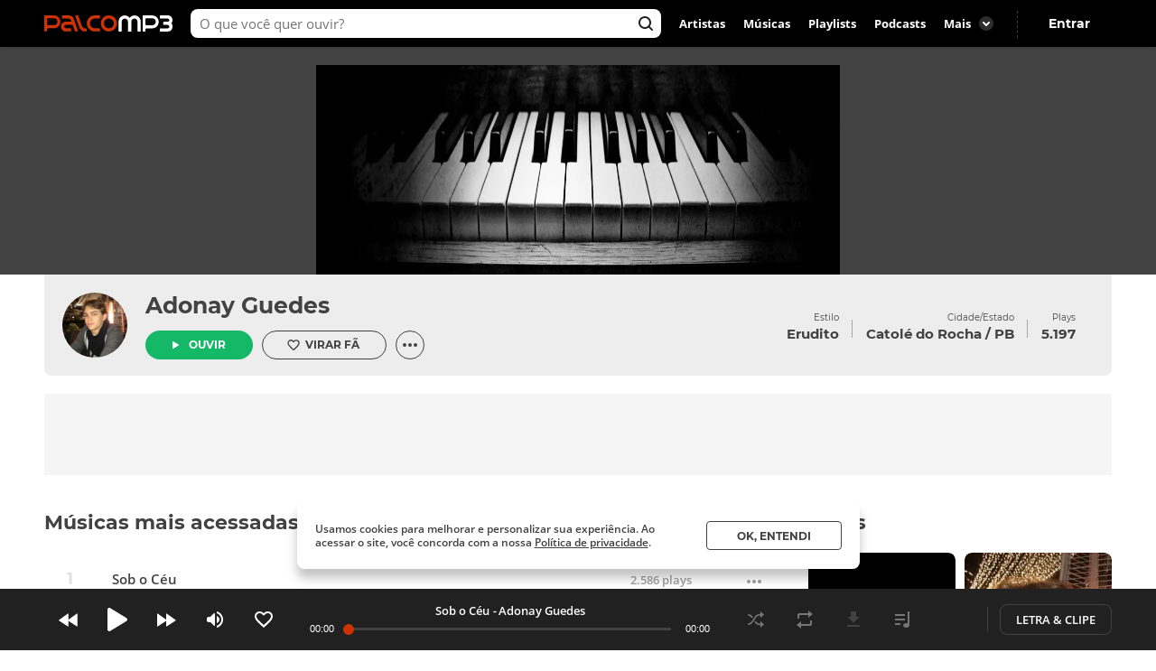

--- FILE ---
content_type: text/html; charset=utf-8
request_url: https://www.palcomp3.com.br/adonay_gds/
body_size: 25422
content:
<!DOCTYPE html><html lang="pt-br"><head><meta charSet="utf-8"/><meta name="viewport" content="width=device-width, initial-scale=1.0, maximum-scale=5.0"/><meta data-react-helmet="true" property="og:site_name" content="Palco MP3"/><meta data-react-helmet="true" property="fb:app_id" content="390258551088950"/><meta data-react-helmet="true" name="description" content="Adonay Guedes oferece 18 músicas para ouvir no Palco MP3."/><meta data-react-helmet="true" property="og:title" content="Adonay Guedes - Palco MP3"/><meta data-react-helmet="true" property="og:description" content="Adonay Guedes oferece 18 músicas para ouvir no Palco MP3."/><meta data-react-helmet="true" property="og:image" content="https://cdn-academy.akamaized.net/sscdn/tb/palcomp3-logo/a/a/4/7/c33fd239f80d4f82920b06648431efe8.jpg"/><meta data-react-helmet="true" property="og:url" content="https://www.palcomp3.com.br/adonay_gds/"/><meta data-react-helmet="true" property="og:type" content="profile"/><meta data-react-helmet="true" name="keywords" content="artista, novo artista, novos artistas, artistas palco, palco mp3, mp3, música, ouvir músicas, descobrir artista"/><title data-react-helmet="true">Adonay Guedes - Palco MP3</title><link data-react-helmet="true" rel="canonical" href="https://www.palcomp3.com.br/adonay_gds/"/><script type="application/ld+json">[{"@context":"http://schema.org/","@type":"BreadcrumbList","itemListElement":[{"@type":"ListItem","item":{"@id":"https://www.palcomp3.com.br","name":"Página Inicial"},"position":1},{"@type":"ListItem","item":{"@id":"https://www.palcomp3.com.br/mp3/erudito/","name":"Erudito"},"position":2},{"@type":"ListItem","item":{"@id":"https://www.palcomp3.com.br/adonay_gds/","name":"Adonay Guedes"},"position":3}]},{"@context":"http://schema.org/","@type":"MusicPlaylist","image":"https://cdn-academy.akamaized.net/sscdn/tb/160x160/palcomp3-logo/a/a/4/7/c33fd239f80d4f82920b06648431efe8.jpg","name":"Top músicas de Adonay Guedes","numTracks":10,"thumbnailUrl":"https://cdn-academy.akamaized.net/sscdn/tb/160x160/palcomp3-logo/a/a/4/7/c33fd239f80d4f82920b06648431efe8.jpg","track":[{"@context":"http://schema.org/","@id":"https://www.palcomp3.com.br/adonay_gds/sob-o-ceu/","@type":"MusicRecording","description":"Sob o Céu é uma música de Adonay Guedes","duration":"PT2M11S","image":"https://cdn-academy.akamaized.net/sscdn/tb/326x326/palcomp3-discografia/d/6/d/6/61aa5482ddc04c218c438993ae20c2eb.jpg","name":"Sob o Céu","url":"https://www.palcomp3.com.br/adonay_gds/sob-o-ceu/"},{"@context":"http://schema.org/","@id":"https://www.palcomp3.com.br/adonay_gds/valsa-de-ninar/","@type":"MusicRecording","description":"Valsa De Ninar é uma música de Adonay Guedes","duration":"PT2M39S","image":"https://cdn-academy.akamaized.net/sscdn/tb/326x326/palcomp3-discografia/d/6/d/6/61aa5482ddc04c218c438993ae20c2eb.jpg","name":"Valsa De Ninar","url":"https://www.palcomp3.com.br/adonay_gds/valsa-de-ninar/"},{"@context":"http://schema.org/","@id":"https://www.palcomp3.com.br/adonay_gds/viagem-de-carroca/","@type":"MusicRecording","description":"Viagem De Carroça é uma música de Adonay Guedes","duration":"PT1M32S","image":"https://cdn-academy.akamaized.net/sscdn/tb/326x326/palcomp3-discografia/d/6/d/6/61aa5482ddc04c218c438993ae20c2eb.jpg","name":"Viagem De Carroça","url":"https://www.palcomp3.com.br/adonay_gds/viagem-de-carroca/"},{"@context":"http://schema.org/","@id":"https://www.palcomp3.com.br/adonay_gds/sobre-o-mar/","@type":"MusicRecording","description":"Sobre O Mar é uma música de Adonay Guedes","duration":"PT2M6S","image":"https://cdn-academy.akamaized.net/sscdn/tb/326x326/palcomp3-discografia/d/6/d/6/61aa5482ddc04c218c438993ae20c2eb.jpg","name":"Sobre O Mar","url":"https://www.palcomp3.com.br/adonay_gds/sobre-o-mar/"},{"@context":"http://schema.org/","@id":"https://www.palcomp3.com.br/adonay_gds/marcha-para-o-por-do-sol/","@type":"MusicRecording","description":"Marcha Para O Pôr Do Sol é uma música de Adonay Guedes","duration":"PT2M1S","image":"https://cdn-academy.akamaized.net/sscdn/tb/326x326/palcomp3-discografia/d/6/d/6/61aa5482ddc04c218c438993ae20c2eb.jpg","name":"Marcha Para O Pôr Do Sol","url":"https://www.palcomp3.com.br/adonay_gds/marcha-para-o-por-do-sol/"},{"@context":"http://schema.org/","@id":"https://www.palcomp3.com.br/adonay_gds/discussao/","@type":"MusicRecording","description":"Discussão é uma música de Adonay Guedes","duration":"PT4M25S","image":"https://cdn-academy.akamaized.net/sscdn/tb/326x326/palcomp3-discografia/e/3/5/6/af76eb26a2b542a098879b384e535adf.jpg","name":"Discussão","url":"https://www.palcomp3.com.br/adonay_gds/discussao/"},{"@context":"http://schema.org/","@id":"https://www.palcomp3.com.br/adonay_gds/entrada-dramatica/","@type":"MusicRecording","description":"Entrada Dramática é uma música de Adonay Guedes","duration":"PT1M22S","image":"https://cdn-academy.akamaized.net/sscdn/tb/326x326/palcomp3-discografia/e/3/5/6/af76eb26a2b542a098879b384e535adf.jpg","name":"Entrada Dramática","url":"https://www.palcomp3.com.br/adonay_gds/entrada-dramatica/"},{"@context":"http://schema.org/","@id":"https://www.palcomp3.com.br/adonay_gds/cosmo-pujante/","@type":"MusicRecording","description":"Cosmo Pujante é uma música de Adonay Guedes","duration":"PT1M25S","image":"https://cdn-academy.akamaized.net/sscdn/tb/326x326/palcomp3-discografia/e/3/5/6/af76eb26a2b542a098879b384e535adf.jpg","name":"Cosmo Pujante","url":"https://www.palcomp3.com.br/adonay_gds/cosmo-pujante/"},{"@context":"http://schema.org/","@id":"https://www.palcomp3.com.br/adonay_gds/suspense-obstinado/","@type":"MusicRecording","description":"Suspense Obstinado é uma música de Adonay Guedes","duration":"PT2M10S","image":"https://cdn-academy.akamaized.net/sscdn/tb/326x326/palcomp3-discografia/e/3/5/6/af76eb26a2b542a098879b384e535adf.jpg","name":"Suspense Obstinado","url":"https://www.palcomp3.com.br/adonay_gds/suspense-obstinado/"},{"@context":"http://schema.org/","@id":"https://www.palcomp3.com.br/adonay_gds/renascer/","@type":"MusicRecording","description":"Renascer é uma música de Adonay Guedes","duration":"PT3M39S","image":null,"name":"Renascer","url":"https://www.palcomp3.com.br/adonay_gds/renascer/"}],"url":"https://www.palcomp3.com.br/adonay_gds/"},{"@context":"http://schema.org/","@id":"https://www.palcomp3.com.br/adonay_gds/","@type":"MusicGroup","description":"Músicas de Adonay Guedes - Gênero Erudito.","genre":"Erudito","image":"https://cdn-academy.akamaized.net/sscdn/tb/160x160/palcomp3-logo/a/a/4/7/c33fd239f80d4f82920b06648431efe8.jpg","location":{"@type":"Place","address":{"addressLocality":"Catolé do Rocha","addressRegion":"PB"}},"name":"Adonay Guedes","potentialAction":{"@type":"ListenAction","expectsAcceptanceOf":{"@type":"Offer","eligibleRegion":[{"@type":"Country","name":"BR"}]},"target":[{"@type":"EntryPoint","actionPlatform":["http://schema.org/DesktopWebPlatform","http://schema.org/MobileWebPlatform"],"inLanguage":["pt"],"urlTemplate":"https://www.palcomp3.com.br/adonay_gds/"},{"@type":"EntryPoint","actionPlatform":"http://schema.org/AndroidPlatform","inLanguage":["pt"],"urlTemplate":"android-app://com.studiosol.palcomp3/http/palcomp3.com/adonay_gds/"},{"@type":"EntryPoint","actionPlatform":"http://schema.org/IOSPlatform","inLanguage":["pt"],"urlTemplate":"ios-app://497345210/ann.palcomp3/palcomp3.com/adonay_gds/"}]},"sameAs":null,"url":"https://www.palcomp3.com.br/adonay_gds/"}]</script><link rel="alternate" href="https://www.palcomp3.com.br/adonay_gds/" /><link rel="alternate" href="android-app://com.studiosol.palcomp3/http/palcomp3.com/adonay_gds/" /><link rel="alternate" href="ios-app://497345210/ann.palcomp3/palcomp3.com/adonay_gds/" /><link rel="preconnect" href="https://cdn-academy.akamaized.net/sscdn"/><link rel="dns-prefetch" href="https://api.palcomp3.com"/><link rel="dns-prefetch" href="https://api.letras.mus.br"/><link rel="dns-prefetch" href="https://accounts.palcomp3.com.br"/><link rel="dns-prefetch" href="https://solr.sscdn.co"/><link rel="dns-prefetch" href="https://connect.facebook.net"/><link rel="dns-prefetch" href="https://www.googletagservices.com"/><link rel="dns-prefetch" href="https://www.googletagmanager.com"/><link rel="dns-prefetch" href="https://tpc.googlesyndication.com"/><link rel="dns-prefetch" href="https://securepubads.g.doubleclick.net"/><link rel="dns-prefetch" href="https://pagead2.googlesyndication.com"/><link rel="dns-prefetch" href="https://prg.smartadserver.com"/><link rel="dns-prefetch" href="https://fastlane.rubiconproject.com"/><link rel="dns-prefetch" href="https://htlb.casalemedia.com/"/><meta name="msapplication-TileColor" content="#cc3300"/><meta name="theme-color" content="#000000"/><meta name="mobile-web-app-capable" content="yes"/><meta name="apple-mobile-web-app-capable" content="yes"/><meta name="apple-mobile-web-app-title" content="Palco MP3"/><meta name="apple-mobile-web-app-status-bar-style" content="white"/><meta name="apple-touch-fullscreen" content="yes"/><meta name="facebook-domain-verification" content="2pi27djarmdafqghox17qd0c20yk9c"/><link type="image/x-icon" rel="shortcut icon" href="https://cdn-academy.akamaized.net/sscdn/gcs/palcomp3-static/favicon_1.ico"/><link rel="icon" sizes="32x32" href="https://cdn-academy.akamaized.net/sscdn/tb/palcomp3-static/favicon-32x32_1.png"/><link rel="icon" sizes="192x192" href="https://cdn-academy.akamaized.net/sscdn/tb/palcomp3-static/favicon-192x192.png"/><link rel="apple-touch-icon" href="https://cdn-academy.akamaized.net/sscdn/tb/palcomp3-static/apple-touch-icon.png"/><link rel="apple-touch-icon" sizes="76x76" href="https://cdn-academy.akamaized.net/sscdn/tb/palcomp3-static/apple-touch-icon-76x76.png"/><link rel="apple-touch-icon" sizes="120x120" href="https://cdn-academy.akamaized.net/sscdn/tb/palcomp3-static/apple-touch-icon-120x120.png"/><link rel="apple-touch-icon" sizes="152x152" href="https://cdn-academy.akamaized.net/sscdn/tb/palcomp3-static/apple-touch-icon-152x152.png"/><link rel="apple-touch-icon" sizes="180x180" href="https://cdn-academy.akamaized.net/sscdn/tb/palcomp3-static/apple-touch-icon-180x180.png"/><link rel="apple-touch-startup-image" sizes="1125x2436" href="https://cdn-academy.akamaized.net/sscdn/tb/palcomp3-static/apple_splash.png"/><link rel="preload" as="font" href="https://cdn-academy.akamaized.net/sscdn/gcs/palcomp3-static/open-sans-regular_v3.woff2" type="font/woff2" crossorigin=""/><link rel="preload" as="font" href="https://cdn-academy.akamaized.net/sscdn/gcs/palcomp3-static/open-sans-bold_v3.woff2" type="font/woff2" crossorigin=""/><link rel="preload" as="font" href="https://cdn-academy.akamaized.net/sscdn/gcs/palcomp3-static/montserrat-regular_v3.woff2" type="font/woff2" crossorigin=""/><link rel="preload" as="font" href="https://cdn-academy.akamaized.net/sscdn/gcs/palcomp3-static/montserrat-bold_v3.woff2" type="font/woff2" crossorigin=""/><link rel="manifest" href="/pwa_manifest_v1.json"/><style type="text/css">@font-face{font-display:swap;font-family:Open Sans;font-style:normal;font-weight:400;src:local("Open Sans Regular"),url(https://cdn-academy.akamaized.net/sscdn/gcs/palcomp3-static/open-sans-regular_v3.woff2) format("woff2"),url(https://cdn-academy.akamaized.net/sscdn/gcs/palcomp3-static/open-sans-regular_v3.woff) format("woff")}@font-face{font-display:swap;font-family:Open Sans;font-style:normal;font-weight:600;src:local("Open Sans SemiBold"),url(https://cdn-academy.akamaized.net/sscdn/gcs/palcomp3-static/open-sans-semibold_v3.woff2) format("woff2"),url(https://cdn-academy.akamaized.net/sscdn/gcs/palcomp3-static/open-sans-semibold_v3.woff) format("woff")}@font-face{font-display:swap;font-family:Open Sans;font-style:normal;font-weight:700;src:local("Open Sans Bold"),url(https://cdn-academy.akamaized.net/sscdn/gcs/palcomp3-static/open-sans-bold_v3.woff2) format("woff2"),url(https://cdn-academy.akamaized.net/sscdn/gcs/palcomp3-static/open-sans-bold_v3.woff) format("woff")}@font-face{font-display:swap;font-family:Montserrat;font-style:normal;font-weight:400;src:local("Montserrat Regular"),url(https://cdn-academy.akamaized.net/sscdn/gcs/palcomp3-static/montserrat-regular_v3.woff2) format("woff2"),url(https://cdn-academy.akamaized.net/sscdn/gcs/palcomp3-static/montserrat-regular_v3.woff) format("woff")}@font-face{font-display:swap;font-family:Montserrat;font-style:normal;font-weight:700;src:local("Montserrat Bold"),url(https://cdn-academy.akamaized.net/sscdn/gcs/palcomp3-static/montserrat-bold_v3.woff2) format("woff2"),url(https://cdn-academy.akamaized.net/sscdn/gcs/palcomp3-static/montserrat-bold_v3.woff) format("woff")}.g-half,.g-quarter{margin-left:15px;min-height:1px}.g-half:nth-child(odd),.g-quarter:nth-child(4n+1){margin-left:0}.g-artistLeft{width:100%}@media (min-width:1071px)and (max-width:1279px){.grid{width:975px}.g-artistLeft{margin-right:30px;width:calc(100% - 366px)}}@media (min-width:1280px){.grid{width:1182px}.g-artistLeft{margin-right:30px;width:calc(100% - 366px)}}body>div .u-show-phoneInline{display:none}@media (max-width:767px){._2fk-2{margin-bottom:15px}.grid{width:calc(100% - 32px)}.grid-ph-full{overflow-x:hidden}.artistHeader .grid,.grid-ph-full{width:100%}.g-ph-half{margin-left:10px;min-height:1px;width:calc(50% - 5px)}.g-ph-fifth{width:calc(20% - 9px)}.g-ph-half:nth-child(odd){margin-left:0}.g-artistLeft{width:100%}body>div .u-hide-phone{display:none}body>div .u-show-phoneInline{display:inline-block}}body,button,h1,hr,ul{margin:0;padding:0}a,button,input{outline:0}a,body,button,input{color:#424242}body,button,input{font:13px/1 Open Sans,sans-serif}button,input{font-family:inherit}h1,small{font-size:inherit}._1doM7{width:180px}._2BwVa a,._37Hnz a,._3U-78 a{display:inline-block;padding:8px 0}.lJJk1{position:relative}.lJJk1 strong{margin-bottom:0}.lJJk1 ul{position:absolute;right:0;top:0}.lJJk1 li{display:inline}.lJJk1 a{display:inline-block;font-size:15px;padding:0 14px}@media (max-width:1420px){.lJJk1 a{padding:0 10px}}._1Q00p a{border:1px solid #ccc;border-radius:5px;color:#fff;display:inline-block;font-size:0;height:30px;margin-right:8px;padding:4px 15px;vertical-align:top}._1Q00p i{display:inline-block}._2L6t2 i{height:28px;width:111px}._7VE-O i{height:28px;width:109px}@font-face{font-family:"Open Sans";src:local("Open Sans"),local("OpenSans-Regular"),url(https://accounts.palcomp3.com.br/id/v2/OpenSans-Regular.ff1c44d5.woff2);font-weight:400;font-style:normal;font-display:swap}@font-face{font-family:"Open Sans";src:local("Open Sans Bold"),local("OpenSans-Bold"),url(https://accounts.palcomp3.com.br/id/v2/OpenSans-Bold.b3743b61.woff2);font-weight:700;font-style:normal;font-display:swap}@media (max-width:1070px){.rp9wZ{display:none}._1Q00p,._2BwVa,._37Hnz,.lJJk1,.lJJk1+hr{display:none}.WarPK .g-half{margin-left:0;width:100%}._14he5,.rdoo8{margin-top:10px}}._1A6up{-webkit-box-align:center;-ms-flex-align:center;-webkit-align-items:center;align-items:center;border:1px solid #e0e0e0;border-radius:8px;-webkit-box-sizing:border-box;box-sizing:border-box;display:-webkit-box;display:-webkit-flex;display:-ms-flexbox;display:flex;height:82px;margin-bottom:20px;padding:20px}.zHw1g{-ms-flex-negative:0;border-radius:50%;display:block;-webkit-flex-shrink:0;flex-shrink:0;height:42px;margin-right:20px;-o-object-fit:cover;object-fit:cover;overflow:hidden;width:42px}._2AMoQ{color:#424242;display:block;font-size:15px;font-weight:700;line-height:1.3;text-transform:capitalize}._22gmv{color:#9e9e9e;display:block;font-size:13px;line-height:1.5}._2XMK7{-webkit-box-pack:justify;-ms-flex-pack:justify;-webkit-justify-content:space-between;justify-content:space-between}._2XMK7,.h4JWb{display:-webkit-box;display:-webkit-flex;display:-ms-flexbox;display:flex}.VECTu{margin-left:10px}._2hY21{width:-webkit-fit-content;width:-moz-fit-content;width:fit-content}._2hY21 h1{display:inline}._37kUs{background:#f5f5f5;border-radius:8px;padding:15px 0 15px 20px}._4jiic{margin-top:20px}._8g0Pm{-webkit-box-align:center;-ms-flex-align:center;-webkit-box-pack:justify;-ms-flex-pack:justify;-webkit-align-items:center;align-items:center;color:#9e9e9e;display:-webkit-box;display:-webkit-flex;display:-ms-flexbox;display:flex;font-family:Open Sans,sans-serif;font-size:14px;font-weight:600;-webkit-justify-content:space-between;justify-content:space-between;margin-bottom:20px}._2WoRF{margin-right:20px}._1KinQ{-webkit-box-pack:justify;-ms-flex-pack:justify;border:1px solid #e0e0e0;border-radius:30px;-webkit-box-sizing:border-box;box-sizing:border-box;display:-webkit-box;display:-webkit-flex;display:-ms-flexbox;display:flex;height:32px;-webkit-justify-content:space-between;justify-content:space-between;padding:3px 8px 3px 20px;text-align:left}._1KinQ:after{background:#f5f5f5;border-radius:50%;content:"";display:inline-block;font-size:0;height:16px;width:16px}._1KinQ:after,._3_A1f{-ms-flex-item-align:center;-webkit-align-self:center;align-self:center}._3_A1f{color:#757575;font-family:Open Sans,sans-serif;font-size:15px;font-weight:600;margin-right:10px}._2iR41{-webkit-box-align:center;-ms-flex-align:center;-webkit-align-items:center;align-items:center;background:#fff;border:1px solid #e0e0e0;border-radius:29px;bottom:0;-webkit-box-sizing:border-box;box-sizing:border-box;display:-webkit-box;display:-webkit-flex;display:-ms-flexbox;display:flex;left:-10px;min-height:42px;padding:8px 34px 8px 40px;position:relative;width:100%}._2iR41 form{width:100%}._2iR41 ._2wu7r{display:inline-block;font-size:0;height:24px;position:absolute;right:10px;top:8px;width:24px}._2iR41 .LPZbG{background:0 0;border:0;-webkit-box-sizing:border-box;box-sizing:border-box;display:block;font-size:14px;line-height:1.3;margin-top:3px;overflow:hidden;padding-right:15px;resize:none;width:100%}._1JFIj{display:block;max-height:76px;overflow:hidden;width:100%}.JE5k5{display:none}._1vBDQ{overflow:hidden;position:relative}._1Y_bo{position:absolute;right:0;top:0}._2CS1e{-webkit-box-align:center;-ms-flex-align:center;-webkit-align-items:center;align-items:center;height:33px}._2CS1e,._2lAuC{display:-webkit-box;display:-webkit-flex;display:-ms-flexbox;display:flex}._2lAuC{border:1px solid #e0e0e0;border-radius:8px;-webkit-box-sizing:border-box;box-sizing:border-box;margin-bottom:20px;min-height:104px;padding:20px}.oiLcq{display:block;font-size:15px;margin-bottom:10px}._2s5B3{-webkit-box-orient:vertical;-webkit-line-clamp:2;color:#9e9e9e;display:-webkit-box;line-height:1.2;margin-right:10px;margin-top:15px;max-height:42px;overflow:hidden;text-overflow:ellipsis}.K5vXE{border:4px solid #fff;border-radius:50%;-webkit-box-sizing:border-box;box-sizing:border-box;height:42px;-o-object-fit:cover;object-fit:cover;width:42px}.K5vXE:not(first-child){margin-left:-15px}._1XxJw{-webkit-box-sizing:border-box;box-sizing:border-box;padding-right:20px;width:53%}._1y_Xi{-webkit-box-align:center;-ms-flex-align:center;-webkit-box-pack:end;-ms-flex-pack:end;-webkit-align-items:center;align-items:center;display:-webkit-box;display:-webkit-flex;display:-ms-flexbox;display:flex;-webkit-justify-content:flex-end;justify-content:flex-end;width:50%}._1JQNG{-webkit-box-align:center;-ms-flex-align:center;-webkit-align-items:center;align-items:center;-webkit-box-sizing:border-box;box-sizing:border-box;color:#424242;display:-webkit-box;display:-webkit-flex;display:-ms-flexbox;display:flex;font-family:Open Sans,sans-serif;font-size:15px;font-weight:600;height:82px;line-height:1.3;position:relative;width:100%}._6fBao:after{content:"";height:100%;left:0;position:absolute;top:0;width:100%}._2WcYt{-webkit-box-sizing:border-box;box-sizing:border-box;height:60px;margin-left:auto;min-width:30px;z-index:1}._2WcYt:after{content:"";display:inline-block;font-size:0;height:19px;width:20px}._3nZWO{border-bottom:1px solid #f5f5f5;border-radius:0;padding:10px 0 10px 60px}.JaGEI{-webkit-box-orient:vertical;-webkit-box-direction:normal;-webkit-box-pack:space-evenly;-ms-flex-pack:space-evenly;display:-webkit-box;display:-webkit-flex;display:-ms-flexbox;display:flex;-webkit-flex-direction:column;-ms-flex-direction:column;flex-direction:column;height:100%;-webkit-justify-content:space-evenly;justify-content:space-evenly}.JaGEI:before{color:#e0e0e0;content:attr(data-musicindex);font-family:Montserrat,sans-serif;font-size:18px;font-weight:700;height:20px;left:15px;position:absolute;top:18px;width:40px}._16Uya,._1Ie3C{font-family:Open Sans,sans-serif;font-weight:600}._16Uya{margin-right:20px;overflow:hidden;text-overflow:ellipsis;white-space:nowrap}._1Ie3C{color:#9e9e9e;font-size:13px}._21zQx{display:none;left:25px;position:absolute}.ymbrt{min-width:30px}@media (min-width:768px){._3nZWO{border-radius:0;max-height:60px}.JaGEI:before{left:25px}.JaGEI{-webkit-box-orient:horizontal;-webkit-box-direction:normal;-webkit-box-pack:justify;-ms-flex-pack:justify;-webkit-box-align:center;-ms-flex-align:center;-webkit-align-items:center;align-items:center;-webkit-flex-direction:row;-ms-flex-direction:row;flex-direction:row;-webkit-justify-content:space-between;justify-content:space-between}.JaGEI,._16Uya{width:100%}._1Ie3C{min-width:105px}}@media (min-width:1071px){._16Uya{margin-left:15px}.ymbrt{padding:22px}}._1e2Hh{color:#757575;display:-webkit-inline-box;display:-webkit-inline-flex;display:-ms-inline-flexbox;display:inline-flex;font-family:Open Sans,sans-serif;font-size:13px;font-weight:600;line-height:1.39;padding-right:24px;position:relative}._2RQld{background:#9e9e9e;border-radius:16px;display:inline-block;height:16px;position:relative;width:16px}._2RQld:after{border-radius:8px;font-size:0;height:16px;right:0;top:0;width:16px}._2RQld:after,._2RQld:before{content:"";display:block;position:absolute}._2RQld:before{height:10px;right:3px;top:3px;width:10px}@media (min-width:768px){._1e2Hh{margin-left:auto;margin-right:auto}._2BXvC{position:absolute;right:0;top:0}._2RQld{position:absolute;right:0;top:1px}}@media (max-width:767px){._2lAuC{margin-bottom:20px}._1e2Hh{-webkit-box-pack:center;-ms-flex-pack:center;-webkit-box-align:center;-ms-flex-align:center;-webkit-align-items:center;align-items:center;-webkit-justify-content:center;justify-content:center;margin-top:20px;padding-right:0;text-align:center;width:100%}._2RQld{margin-left:8px}.row--clear+._1e2Hh{margin-top:35px}}._2fk-2{line-height:1.3}._1BXz7,._2fk-2,._2vwkC{display:block;position:relative}._1BXz7{background:#e0e0e0;border-radius:8px;overflow:hidden}._1BXz7:before{top:0}._1BXz7:before{left:0;position:absolute;width:100%}._1Dezo{-webkit-box-orient:vertical;-webkit-line-clamp:2;display:block;display:-webkit-box;font-size:15.01px;margin-top:15px;max-height:39px;overflow:hidden;text-overflow:ellipsis}._3W25I{color:#9e9e9e;display:block;margin-top:5px}@media (max-width:767px){._2fk-2{margin-bottom:15px}._1Dezo{font-size:13px;margin-top:10px;max-height:33.8px}}._3FUvB{-webkit-box-shadow:0 1px 2px #e0e0e0;box-shadow:0 1px 2px #e0e0e0}._3FUvB,._3Zk9R{padding-top:100%}.buttonPlay{background:#14b866;border-radius:50%;font-size:0}.buttonPlay:before{content:"";display:inline-block;left:2px;position:relative}._2ZjP6{height:32px;width:32px}._2ZjP6:before,._3_c9s:before{font-size:0}._2ZjP6:before{font-size:0;height:14px;width:10px}._3_c9s{height:50px;width:50px}._3_c9s:before{font-size:0;height:21px;left:20px;position:absolute;top:14px;width:16px}._1Y3bK{left:0;top:0;width:100%}._1Y3bK,._1i9uX{position:absolute}._1i9uX{display:block;left:50%;opacity:0;top:50%;-webkit-transform:translate(-50%,-50%);-ms-transform:translate(-50%,-50%);transform:translate(-50%,-50%);visibility:hidden;z-index:1}@media (max-width:767px){._3hK-U{width:196px}._3hK-U{font-size:15px;height:48px}._3hK-U:before{font-size:0;height:13px;width:10px}}._3jiKO{height:252px;overflow:hidden}._3jiKO .grid{border-radius:8px 8px 0 0;height:344px;margin-top:20px;overflow:hidden}.vyz2N{height:232px;left:50%;position:absolute;-webkit-transform:translate(-50%);-ms-transform:translate(-50%);transform:translate(-50%)}._3SeR2{border-radius:0 0 8px 8px;-webkit-box-sizing:border-box;box-sizing:border-box;height:112px;padding:20px;position:relative}._2NBoO{border-radius:50%;margin-right:20px;-o-object-fit:cover;object-fit:cover}._2YUTx{display:inline-block}._3YuWE{font-family:Montserrat,sans-serif;font-size:25px;font-weight:700;margin-bottom:15px}._1YEVQ,._3YuWE{display:block}._1YEVQ button{vertical-align:bottom}._1YEVQ button:first-child{margin-right:10px}._17c_w{display:-webkit-box;display:-webkit-flex;display:-ms-flexbox;display:flex;position:absolute;right:40px;text-align:right;top:40px}._17c_w b{display:block}._2dV5M{font-family:Montserrat,sans-serif;padding:0 15px;position:relative}._2dV5M:first-child{padding-left:0}._2dV5M:last-child{padding-right:0}._2dV5M small{font-size:10px}._2dV5M b{font-size:15.01px;margin-top:5px}._2dV5M a{color:#fff}.lejVI{font-size:13px;margin-left:5px}._1uR74{border-radius:16px;height:32px;margin-left:10px;width:32px}.BfIpU{display:-webkit-box;display:-webkit-flex;display:-ms-flexbox;display:flex;height:4px;margin-left:7px;width:18px}.BfIpU span{border-radius:2px;display:block;height:4px;margin-right:2px;width:4px}._2eUXC{left:0;position:absolute;right:0}@media (min-width:768px)and (max-width:1070px){body>div .u-hide-tablet{display:none}._17c_w{right:20px}._2dV5M{padding:10px}._2dV5M:first-child{padding-left:0}._2dV5M:last-child{padding-right:0}}@media (max-width:767px){.artistHeader{margin-top:-64px;position:relative}._17c_w{right:auto;text-align:left;top:auto}._17c_w,._3jiKO{position:relative}._3jiKO{height:162px;overflow:hidden}._3jiKO:after{background:-webkit-gradient(linear,left top,left bottom,from(rgba(0,0,0,.6)),color-stop(50%,transparent));background:linear-gradient(180deg,rgba(0,0,0,.6),transparent 50%);content:"";display:block;height:100%;left:0;position:absolute;top:0;width:100%}._3jiKO .grid{height:100%}._3jiKO .grid,.vyz2N{border-radius:0;margin-top:0}.vyz2N{min-width:100%}._2NBoO{height:42px;left:20px;position:absolute;top:20px;width:42px}._3YuWE{color:#fff;font-size:17.01px;line-height:1.2;margin-bottom:0}._3SeR2{border-radius:0;height:133px;padding-left:82px}._17c_w{display:block;margin-right:20px}._2dV5M b{color:#fff;font-size:13px;font-weight:400}._2dV5M:first-child{padding-right:0}._2dV5M:last-child{padding-left:0;position:relative}._2dV5M:not(:last-child){display:inline-block}._2dV5M:nth-child(2){border:0;position:relative}._2dV5M:nth-child(2):before{color:#fff;content:"・";left:0;position:absolute;top:5px}._1YEVQ{bottom:-20px;display:inline-block;left:50%;position:absolute;text-align:left;-webkit-transform:translate(-50%);-ms-transform:translate(-50%);transform:translate(-50%);z-index:3}._1YEVQ button:first-child{margin-right:0}._1uR74{-webkit-box-shadow:initial;box-shadow:none;display:block;height:32px;margin-left:0;position:relative;width:32px}._1uR74:before{content:"";font-size:0;height:20px;margin-right:0;margin-top:2px;position:absolute;right:8px;top:6px;-webkit-transform:rotate(90deg);-ms-transform:rotate(90deg);transform:rotate(90deg);width:20px}}._2AzIn{-webkit-box-pack:center;-ms-flex-pack:center;-webkit-box-align:center;-ms-flex-align:center;-webkit-align-items:center;align-items:center;background:#f5f5f5;display:-webkit-box;display:-webkit-flex;display:-ms-flexbox;display:flex;-webkit-justify-content:center;justify-content:center;margin:auto;max-width:100%}._2rMtx{position:-webkit-sticky;position:sticky;top:92px}.with-refresh{position:relative}.with-refresh,.with-refresh>div{-webkit-box-pack:center;-ms-flex-pack:center;-webkit-box-align:center;-ms-flex-align:center;-webkit-align-items:center;align-items:center;-webkit-justify-content:center;justify-content:center}.with-refresh>div{display:-webkit-box;display:-webkit-flex;display:-ms-flexbox;display:flex}._2USc8{border:1px solid #e0e0e0;border-radius:8px;-webkit-box-sizing:border-box;box-sizing:border-box;color:#9e9e9e;font-family:Open Sans,sans-serif;line-height:1.3;overflow:hidden;position:relative;text-align:center}._12_MC{color:#424242;font-family:Montserrat,sans-serif;font-size:17.01px;font-weight:700;line-height:1.2}._12_MC,._2USc8 span{display:block;margin-bottom:5px}._2USc8 a{color:#9e9e9e}._2QCaR{padding-bottom:40px}.rp9wZ{background:url(../../engage22848ea79680e36b9a6d5baa5eaf38d0.jpg);background-size:100% auto;display:block;height:100px;margin-bottom:36px;position:relative}.rp9wZ:after{content:"";display:block;height:100%;left:0;opacity:.5;position:absolute;top:0;width:100%}.puCyy{left:50%;position:absolute;top:84px;-webkit-transform:translate(-50%);-ms-transform:translate(-50%);transform:translate(-50%)}@media (min-width:1071px){._2QCaR{padding:0 10px 20px}._3XR1p{padding-top:20px}}@media (max-width:1070px){._2USc8{border:0;text-align:left}.rp9wZ{display:none}._2QCaR{font-size:15px;font-weight:600}}.O8AFp{color:#9e9e9e}._3oTrV{border-radius:50%;display:inline-block;font-size:0;height:32px;width:32px}._2lbS8{font-size:0}._2lsQQ{font-size:0}.VkPDD{font-size:0}@media (max-width:1070px){.O8AFp{display:-webkit-box;display:-webkit-flex;display:-ms-flexbox;display:flex;height:42px;margin:0 0 20px;overflow:hidden;text-align:left}._3oTrV{-ms-flex-negative:0;-webkit-flex-shrink:0;flex-shrink:0;height:42px;margin-right:10px;width:42px}._2c8PP{color:#424242;font-weight:700;margin-bottom:6px}._2lbS8{font-size:0}._2lsQQ{font-size:0}.VkPDD{font-size:0}}.dWwDQ{-webkit-box-pack:center;-ms-flex-pack:center;display:-webkit-inline-box;display:-webkit-inline-flex;display:-ms-inline-flexbox;display:inline-flex;-webkit-justify-content:center;justify-content:center;margin:0 5px;position:relative}.dWwDQ .ZJ0rG{background:#424242;border-radius:8px;-webkit-box-shadow:0 1px 6px 0 rgba(0,0,0,.12);box-shadow:0 1px 6px 0 rgba(0,0,0,.12);color:#fff;display:none;padding:10px;position:absolute;top:-50px}.dWwDQ .ZJ0rG:before{border:8px solid transparent;border-top-color:#424242;bottom:-16px;content:" ";height:0;left:50%;margin-left:-8px;position:absolute;width:0}._3AYk-{background:#fff;border:1px solid #424242;border-radius:4px;-webkit-box-sizing:border-box;box-sizing:border-box;display:inline-block;font-family:Montserrat,sans-serif;font-size:12.01px;font-weight:700;text-align:center;text-transform:uppercase}.WHqUO{padding:10px 30px}._2cdVM{padding:7px 30px}._32EJz{border-radius:8px}._3Wkaj{border-radius:20px}._2Bkr7{border-radius:100px}.xTbAv{background:#14b866;border:0;color:#fff}._2vCyQ:before{content:"";display:inline-block;font-size:0;height:8px;margin-right:10px;width:8px}body{max-width:100vw;overflow-x:hidden}.row{-webkit-box-orient:horizontal;-webkit-box-direction:normal;display:-webkit-box;display:-webkit-flex;display:-ms-flexbox;display:flex;-webkit-flex-flow:row wrap;-ms-flex-flow:row wrap;flex-flow:row wrap}.row--clear{margin-bottom:-15px}.g-half,.g-quarter,.g-third{margin-left:15px;min-height:1px}.g-half:nth-child(odd),.g-quarter:nth-child(4n+1),.g-third:nth-child(3n+1){margin-left:0}.grid{margin-left:auto;margin-right:auto}.g-one{width:100%}.g-half{width:calc(50% - 7.5px)}.g-third{width:calc(33.33333% - 10px)}.g-quarter{width:calc(25% - 11.25px)}.g-artistLeft,.g-artistRight{width:100%}@media (min-width:1280px){.grid{width:1012px}}@media (min-width:1071px)and (max-width:1279px){.grid{width:975px}.g-artistLeft{margin-right:30px;width:calc(100% - 366px)}.g-artistRight{width:336px}}@media (min-width:1280px){.grid{width:1182px}.g-artistLeft{margin-right:30px;width:calc(100% - 366px)}.g-artistRight{width:336px}}@media (min-width:768px)and (max-width:1070px){.grid{width:calc(100% - 48px)}}@media (max-width:767px){.grid{width:calc(100% - 32px)}.grid-ph-full{overflow-x:hidden}.artistHeader .grid,.g-ph-one,.grid-ph-full{width:100%}.g-ph-one{margin-left:0}.g-ph-half{margin-left:10px;min-height:1px;width:calc(50% - 5px)}.g-ph-fifth{width:calc(20% - 9px)}.g-ph-half:nth-child(odd){margin-left:0}.g-artistLeft{width:100%}}.hidden-text{clip:rect(1px,1px,1px,1px);-webkit-clip-path:polygon(0 0,0 0,0 0,0 0);clip-path:polygon(0 0,0 0,0 0,0 0);font-size:10px;height:1px;overflow:hidden;position:absolute;width:1px}.contentVisibility{contain:content;contain-intrinsic-size:100vw;content-visibility:auto}body>div .u-show-phone,body>div .u-show-phoneInline{display:none}body>div .u-flex-center{-webkit-box-pack:center;-ms-flex-pack:center;-webkit-box-align:center;-ms-flex-align:center;-webkit-align-items:center;align-items:center;display:-webkit-inline-box;display:-webkit-inline-flex;display:-ms-inline-flexbox;display:inline-flex;-webkit-justify-content:center;justify-content:center}body>div .u-space{margin-bottom:25px}body>div .u-ellipsis{overflow:hidden;text-overflow:ellipsis;white-space:nowrap}body>div .u-spaceTop-d{margin-top:40px}body>div .u-pos-r{position:relative}@media (max-width:767px){body>div .u-hide-phone{display:none}body>div .u-show-phone{display:block}body>div .u-show-phoneInline{display:inline-block}}@media (min-width:768px){body>div .u-hide-tabletUp{display:none}}@media (min-width:1071px){body>div .u-hide-notebookUp{display:none}}body,button,h1,h3,hr,p,textarea,ul{margin:0;padding:0}header,section{display:block}html{-webkit-text-size-adjust:none;-ms-text-size-adjust:none;word-wrap:break-word;-webkit-font-smoothing:antialiased;font-smoothing:antialiased;-moz-osx-font-smoothing:grayscale}a,button,input,textarea{outline:0}ul{list-style:none}button{background:0 0;border:0}img{border:0;font-size:0}textarea{resize:none}a{text-decoration:none}a,body,button,input,textarea{color:#424242}body,button,input,textarea{font:13px/1 Open Sans,sans-serif}button,input,textarea{font-family:inherit}h1,h3,small{font-size:inherit}._3R9Fc{min-height:100vh}._1nI_X{height:64px;left:0;position:absolute;top:0;width:100%;z-index:2}.VkekU{background:0 0}._1nI_X button,._2EmrU{background:0 0;display:inline-block;height:44px;position:relative;vertical-align:top;width:44px}._1nI_X button:before,._2EmrU:before{content:"";display:block;height:20px;left:50%;position:absolute;top:50%;-webkit-transform:translate(-50%,-50%);-ms-transform:translate(-50%,-50%);transform:translate(-50%,-50%);width:20px}._1pp1y:before,._3iuD6:before,._3nSJ7:before{font-size:0}._1pp1y:before{font-size:0}._3nSJ7:before{font-size:0}._3iuD6:before{font-size:0}._1eU7i{display:inline-block;position:absolute;right:10px;top:10px}._1pp1y{margin:10px 0 0 10px}._2z0sn{background:rgba(0,0,0,.5);bottom:0;display:none;left:0;overflow:auto;position:fixed;top:0;width:100%;z-index:11}.LjBpV{display:-webkit-box;display:-webkit-flex;display:-ms-flexbox;display:flex}.LjBpV{-webkit-box-orient:vertical;-webkit-box-direction:normal;-webkit-flex-direction:column;-ms-flex-direction:column;flex-direction:column;height:100%;width:100%}._2hNcs{background:#fff;border-radius:12px;-webkit-box-shadow:0 12px 24px rgba(0,0,0,.24);box-shadow:0 12px 24px rgba(0,0,0,.24);-webkit-box-sizing:border-box;box-sizing:border-box;min-height:100px;min-width:100px;overflow:hidden;padding:30px;position:relative}._1cyZ-{-webkit-box-pack:center;-ms-flex-pack:center;-webkit-justify-content:center;justify-content:center}._1cyZ-{-webkit-box-align:center;-ms-flex-align:center;-webkit-align-items:center;align-items:center}@media (max-width:767px){._3Lq2T{height:100%}.LjBpV{width:100vw}._2hNcs{display:inline-block;margin:0 20px}._2z0sn{bottom:20px}._1FweZ{bottom:0}}._1WlJg{margin-bottom:20px}._3mLVO{color:#c30;display:block;font-family:Montserrat,sans-serif;font-size:22.01px;line-height:1.2}._3mLVO a{color:#c30}@media (max-width:767px){._3mLVO{font-size:17.01px;letter-spacing:-.39px}._1WlJg{padding-right:20px}}._1iSPy{bottom:70px;position:fixed;width:100%;z-index:14}@media (max-width:1070px){body>div .u-hide-tabletDown{display:none}._1iSPy{bottom:120px;-webkit-box-sizing:border-box;box-sizing:border-box;left:0;padding:0 20px;width:100%}}._3791i{display:none}._32J9E{-webkit-box-orient:vertical;-webkit-box-direction:normal;-webkit-box-align:center;-ms-flex-align:center;-webkit-box-pack:center;-ms-flex-pack:center;-webkit-align-items:center;align-items:center;border-radius:6px;color:#fff;display:-webkit-box;display:-webkit-flex;display:-ms-flexbox;display:flex;-webkit-flex-direction:column;-ms-flex-direction:column;flex-direction:column;font-family:Open Sans,sans-serif;font-size:10px;font-weight:600;-webkit-justify-content:center;justify-content:center;margin:4px auto}._32J9E:before{display:block;height:24px;margin-bottom:4px;width:24px}._1ST2t._35ubF:before{content:""}._11dkj._35ubF:before{content:""}.bTS2u._35ubF:before{content:""}._3UM15._35ubF:before{content:""}._1JW0G._35ubF:before{content:""}@media (max-width:767px){._3791i{-ms-flex-pack:distribute;background-color:#000;bottom:0;display:-webkit-box;display:-webkit-flex;display:-ms-flexbox;display:flex;height:58px;-webkit-justify-content:space-around;justify-content:space-around;position:fixed;-webkit-transform:translateZ(0);transform:translateZ(0);width:100%;z-index:1}}.WarPK hr{background:#e0e0e0;border:0;height:1px;margin:20px 0}.WarPK strong{color:#424242;display:block;font-size:15px;font-weight:700;margin-bottom:15px}._2WyuD a{color:#9e9e9e}._3U-78 a{display:inline-block;padding:8px 0}._2tOnt p{line-height:1.5}._14he5,.rdoo8{font-size:0}._14he5,.rdoo8{display:inline-block;vertical-align:bottom}._14he5{height:38px;margin-left:25px;margin-right:25px;width:86px}.rdoo8{height:24px;margin-bottom:3px;width:79px}@media (max-width:1070px){._2tOnt div{display:block;margin-right:0}._3YICD{color:#9e9e9e;margin:20px 0}._14he5,.rdoo8{margin-top:10px}}._1rA2I{background:#000;-webkit-box-shadow:0 0 3px 0 rgba(0,0,0,.2);box-shadow:0 0 3px 0 rgba(0,0,0,.2);-webkit-box-sizing:border-box;box-sizing:border-box;height:52px;left:0;position:-webkit-sticky;position:sticky;top:0;z-index:4}._17oxp,._1rA2I{display:-webkit-box;display:-webkit-flex;display:-ms-flexbox;display:flex}._17oxp{-webkit-box-orient:horizontal;-webkit-box-direction:normal;-webkit-box-pack:justify;-ms-flex-pack:justify;-webkit-box-align:center;-ms-flex-align:center;-webkit-align-items:center;align-items:center;-webkit-flex-direction:row;-ms-flex-direction:row;flex-direction:row;-webkit-flex-wrap:nowrap;-ms-flex-wrap:nowrap;flex-wrap:nowrap;-webkit-justify-content:space-between;justify-content:space-between}._2zuPY{font-size:0;height:18px;margin-right:10px;width:142px}._2zuPY{-webkit-box-flex:0;-ms-flex-positive:0;-webkit-flex-grow:0;flex-grow:0}._2BtuX,._2BtuX input{max-width:596px}._2BtuX{-webkit-box-flex:1;-ms-flex-positive:1;display:-webkit-inline-box;display:-webkit-inline-flex;display:-ms-inline-flexbox;display:inline-flex;-webkit-flex-grow:1;flex-grow:1;margin:0 10px;position:relative}._2BtuX input{background-color:#fff;border:0;border-radius:8px;-webkit-box-sizing:border-box;box-sizing:border-box;font-size:15px;height:32px;overflow:hidden;padding:0 26px 0 10px;text-overflow:ellipsis;white-space:nowrap;width:100%}._2BtuX input::-webkit-input-placeholder{color:#757575}._2BtuX input::-moz-placeholder{color:#757575}._2BtuX input:-ms-input-placeholder{color:#757575}._2BtuX input::-ms-input-placeholder{color:#757575}._2303c{content:"";font-size:0;height:19px;position:absolute;right:8px;top:6px;width:19px}._2Ig-3{font-family:Open Sans,sans-serif;font-weight:700}._2Ig-3 ._1uh9p{color:#fff}._2Ig-3{display:-webkit-box;display:-webkit-flex;display:-ms-flexbox;display:flex;margin-right:10px}._2Ig-3 ._1uh9p{border-radius:4px;line-height:3.46;margin:4px 0;padding:0 10px}.RLOuP{-webkit-box-align:center;-ms-flex-align:center;-webkit-align-items:center;align-items:center;display:-webkit-box;display:-webkit-flex;display:-ms-flexbox;display:flex;min-width:114px}.RLOuP,._1AK5f{position:relative}._1AK5f{min-width:72px}._1jiZ0,._1xs33{display:-webkit-box;display:-webkit-flex;display:-ms-flexbox;display:flex}._2fBu7{content:"";font-size:0;height:19px;left:8px;position:relative;top:6px;width:19px}._1e2WM,._2fBu7{display:-webkit-inline-box;display:-webkit-inline-flex;display:-ms-inline-flexbox;display:inline-flex}._1e2WM{-webkit-box-align:baseline;-ms-flex-align:baseline;-webkit-align-items:baseline;align-items:baseline;color:#fff;padding-right:3px}@media (max-width:1070px){._13oQ1{display:none}}@media (max-width:767px){._1rA2I{background:#fff;-webkit-box-shadow:none;box-shadow:none;height:64px;left:unset;position:unset;top:unset}._2zuPY{height:16px;width:126px}._1xDAs i,._2zuPY{font-size:0}._1xDAs i{content:"";display:block;height:20px;width:20px}.RLOuP,._1AK5f{min-width:0}._1jiZ0{display:-webkit-box;display:-webkit-flex;display:-ms-flexbox;display:flex;position:absolute;right:5px;top:10px}._1xs33{-webkit-box-orient:horizontal;-webkit-box-direction:reverse;-webkit-flex-direction:row-reverse;-ms-flex-direction:row-reverse;flex-direction:row-reverse}}</style><link data-chunk="modules-artist-boxComments" rel="preload" as="style" href="https://cdn-academy.akamaized.net/sscdn/gcs/palcomp3-static/modules-artist-boxCommentsfec9a1feadf.css"/><link data-chunk="modules-artist-community" rel="preload" as="style" href="https://cdn-academy.akamaized.net/sscdn/gcs/palcomp3-static/modules-artist-community027ed3ffd8e.css"/><link data-chunk="modules-artist-boxTopSongs" rel="preload" as="style" href="https://cdn-academy.akamaized.net/sscdn/gcs/palcomp3-static/modules-artist-boxTopSongs0017e46ee7d.css"/><link data-chunk="artist" rel="preload" as="style" href="https://cdn-academy.akamaized.net/sscdn/gcs/palcomp3-static/artistd5451c3a051.css"/><link data-chunk="artist" rel="preload" as="style" href="https://cdn-academy.akamaized.net/sscdn/gcs/palcomp3-static/shared-6fc63c520b76439f871bf75a7e7e29690a167c0402decb51fbf.css"/><link data-chunk="artist" rel="preload" as="style" href="https://cdn-academy.akamaized.net/sscdn/gcs/palcomp3-static/shared-8b5df5626e2f9c35546cc2ea0a9526c53d5da5ffaf11b4a1844.css"/><link data-chunk="main" rel="preload" as="style" href="https://cdn-academy.akamaized.net/sscdn/gcs/palcomp3-static/mainc9c22c2ca88.css"/><link data-chunk="main" rel="preload" as="script" href="https://cdn-academy.akamaized.net/sscdn/gcs/palcomp3-static/main.42308cf0082.js"/><link data-chunk="artist" rel="preload" as="script" href="https://cdn-academy.akamaized.net/sscdn/gcs/palcomp3-static/shared-d729e3730377bb46d06f2ce0b044147118cbfd55.06087200917.js"/><link data-chunk="artist" rel="preload" as="script" href="https://cdn-academy.akamaized.net/sscdn/gcs/palcomp3-static/shared-6fc63c520b76439f871bf75a7e7e29690a167c04.02f6ead9612.js"/><link data-chunk="artist" rel="preload" as="script" href="https://cdn-academy.akamaized.net/sscdn/gcs/palcomp3-static/shared-fcd94e2b0527ae6801c08f734ad1339119301c14.fcdf08b692f.js"/><link data-chunk="artist" rel="preload" as="script" href="https://cdn-academy.akamaized.net/sscdn/gcs/palcomp3-static/artist.fa38ca91629.js"/><link data-chunk="bottomMenu" rel="preload" as="script" href="https://cdn-academy.akamaized.net/sscdn/gcs/palcomp3-static/bottomMenu.b27d19535e9.js"/><link data-chunk="modules-artist-boxTopSongs" rel="preload" as="script" href="https://cdn-academy.akamaized.net/sscdn/gcs/palcomp3-static/shared-daadf039fdc68b5b66cf880d7e5e0843a19dc217.ad434ff59f4.js"/><link data-chunk="modules-artist-boxTopSongs" rel="preload" as="script" href="https://cdn-academy.akamaized.net/sscdn/gcs/palcomp3-static/modules-artist-boxTopSongs.daf447017f6.js"/><link data-chunk="modules-artist-community" rel="preload" as="script" href="https://cdn-academy.akamaized.net/sscdn/gcs/palcomp3-static/modules-artist-community.6ecc51b0233.js"/><link data-chunk="modules-artist-boxComments" rel="preload" as="script" href="https://cdn-academy.akamaized.net/sscdn/gcs/palcomp3-static/shared-1fd67883bd2e8b401f8af94aed20c6dc75b57ea3.f9a209ee285.js"/><link data-chunk="modules-artist-boxComments" rel="preload" as="script" href="https://cdn-academy.akamaized.net/sscdn/gcs/palcomp3-static/shared-0361e54e1678ead85fa271f2cf1e8cb2a9afb313.208cb76e0f9.js"/><link data-chunk="modules-artist-boxComments" rel="preload" as="script" href="https://cdn-academy.akamaized.net/sscdn/gcs/palcomp3-static/shared-1b6b1dc51a67752782e123ee6e88e89869d8fee5.fa6619c4984.js"/><link data-chunk="modules-artist-boxComments" rel="preload" as="script" href="https://cdn-academy.akamaized.net/sscdn/gcs/palcomp3-static/shared-75ba74b09957837838fea07c307fb413bba818aa.557659615e8.js"/><style type="text/css">.fresnel-container{margin:0;padding:0;} @media not all and (min-width:0px) and (max-width:767px){.fresnel-at-phone{display:none!important;}} @media not all and (min-width:768px) and (max-width:1070px){.fresnel-at-tablet{display:none!important;}} @media not all and (min-width:1071px) and (max-width:1279px){.fresnel-at-notebook{display:none!important;}} @media not all and (min-width:1280px) and (max-width:1420px){.fresnel-at-desktopMedium{display:none!important;}} @media not all and (min-width:1421px){.fresnel-at-desktop{display:none!important;}} @media not all and (max-width:767px){.fresnel-lessThan-tablet{display:none!important;}} @media not all and (max-width:1070px){.fresnel-lessThan-notebook{display:none!important;}} @media not all and (max-width:1279px){.fresnel-lessThan-desktopMedium{display:none!important;}} @media not all and (max-width:1420px){.fresnel-lessThan-desktop{display:none!important;}} @media not all and (min-width:768px){.fresnel-greaterThan-phone{display:none!important;}} @media not all and (min-width:1071px){.fresnel-greaterThan-tablet{display:none!important;}} @media not all and (min-width:1280px){.fresnel-greaterThan-notebook{display:none!important;}} @media not all and (min-width:1421px){.fresnel-greaterThan-desktopMedium{display:none!important;}} @media not all and (min-width:0px){.fresnel-greaterThanOrEqual-phone{display:none!important;}} @media not all and (min-width:768px){.fresnel-greaterThanOrEqual-tablet{display:none!important;}} @media not all and (min-width:1071px){.fresnel-greaterThanOrEqual-notebook{display:none!important;}} @media not all and (min-width:1280px){.fresnel-greaterThanOrEqual-desktopMedium{display:none!important;}} @media not all and (min-width:1421px){.fresnel-greaterThanOrEqual-desktop{display:none!important;}} @media not all and (min-width:0px) and (max-width:767px){.fresnel-between-phone-tablet{display:none!important;}} @media not all and (min-width:0px) and (max-width:1070px){.fresnel-between-phone-notebook{display:none!important;}} @media not all and (min-width:0px) and (max-width:1279px){.fresnel-between-phone-desktopMedium{display:none!important;}} @media not all and (min-width:0px) and (max-width:1420px){.fresnel-between-phone-desktop{display:none!important;}} @media not all and (min-width:768px) and (max-width:1070px){.fresnel-between-tablet-notebook{display:none!important;}} @media not all and (min-width:768px) and (max-width:1279px){.fresnel-between-tablet-desktopMedium{display:none!important;}} @media not all and (min-width:768px) and (max-width:1420px){.fresnel-between-tablet-desktop{display:none!important;}} @media not all and (min-width:1071px) and (max-width:1279px){.fresnel-between-notebook-desktopMedium{display:none!important;}} @media not all and (min-width:1071px) and (max-width:1420px){.fresnel-between-notebook-desktop{display:none!important;}} @media not all and (min-width:1280px) and (max-width:1420px){.fresnel-between-desktopMedium-desktop{display:none!important;}}</style><script> window.adsqueue = window.adsqueue || [];var googletag = googletag || {};googletag.cmd = googletag.cmd || [];var _adunitSlots = {};var _adunitLazySlots ={};var _adunitDynamicSlots = {};var _adunitRefreshSlots = {};var pbjs = pbjs || {};pbjs.que = pbjs.que || [];var prebidAdUnits = prebidAdUnits || []; var prebidAdUnitsRefresh = prebidAdUnitsRefresh || []; window.ccid = { q: [], d: function(f, c, p) { this.q.push([f, c, p]); return this; } }; (function(b){b.loadCSS||(b.loadCSS=function(){});var c=loadCSS.relpreload={};c.support=function(){try{var a=b.document.createElement("link").relList.supports("preload")}catch(e){a=!1}return function(){return a}}();c.bindMediaToggle=function(a){function b(){a.addEventListener?a.removeEventListener("load",b):a.attachEvent&&a.detachEvent("onload",b);a.setAttribute("onload",null);a.media=c}var c=a.media||"all";a.addEventListener?a.addEventListener("load",b):a.attachEvent&&a.attachEvent("onload",b);setTimeout(function(){a.rel= "stylesheet";a.media="only x"});setTimeout(b,3E3)};c.poly=function(){if(!c.support())for(var a=b.document.getElementsByTagName("link"),e=0;e<a.length;e++){var d=a[e];"preload"!==d.rel||"style"!==d.getAttribute("as")||d.getAttribute("data-loadcss")||(d.setAttribute("data-loadcss",!0),c.bindMediaToggle(d))}};if(!c.support()){c.poly();var f=b.setInterval(c.poly,500);b.addEventListener?b.addEventListener("load",function(){c.poly();b.clearInterval(f)}):b.attachEvent&&b.attachEvent("onload",function(){c.poly(); b.clearInterval(f)})}"undefined"!==typeof exports?exports.loadCSS=loadCSS:b.loadCSS=loadCSS})("undefined"!==typeof global?global:this); window.globalSettings = { URL: { BaseDomain: document.location.host, BaseURL: "/", BaseWSURL: "", BaseAPIURL: "", SolrCDN: "https://solr.sscdn.co", BasePalcoURL: "https://www.palcomp3.com.br", BaseGerenciadorURL: "https://gerenciador.palcomp3.com.br", CCID: "https://accounts.palcomp3.com.br" }, YoutubeAPIKey: "AIzaSyD1x8BYBPW8uACvWa9LAPaDmnXvqIcG-QU", CaptchaKey: "dce72692a0f482dbed1755337cc937e2", Env: "prod", }; !function(n,e){var t,o,i,c=[],f={passive:!0,capture:!0},r=new Date,a="pointerup",u="pointercancel";function p(n,c){t||(t=c,o=n,i=new Date,w(e),s())}function s(){o>=0&&o<i-r&&(c.forEach(function(n){n(o,t)}),c=[])}function l(t){if(t.cancelable){var o=(t.timeStamp>1e12?new Date:performance.now())-t.timeStamp;"pointerdown"==t.type?function(t,o){function i(){p(t,o),r()}function c(){r()}function r(){e(a,i,f),e(u,c,f)}n(a,i,f),n(u,c,f)}(o,t):p(o,t)}}function w(n){["click","mousedown","keydown","touchstart","pointerdown"].forEach(function(e){n(e,l,f)})}w(n),self.perfMetrics=self.perfMetrics||{},self.perfMetrics.onFirstInputDelay=function(n){c.push(n),s()}}(addEventListener,removeEventListener); </script><script> var _comscore = _comscore || []; _comscore.push({ c1: "2", c2: "14194541" }); (function() { var s = document.createElement("script"), el = document.getElementsByTagName("script")[0]; s.async = true; s.src = (document.location.protocol == "https:" ? "https://sb" : "http://b") + ".scorecardresearch.com/beacon.js"; el.parentNode.insertBefore(s, el); })(); </script><noscript> <img src="https://sb.scorecardresearch.com/p?c1=2&c2=14194541&cv=2.0&cj=1" /> </noscript><script> (function(i) { var ts = document.createElement('script'); ts.type = 'text/javascript'; ts.async = true; ts.src = ('https:' == document.location.protocol ? 'https://' : 'http://') + 'tags.t.tailtarget.com/t3m.js?i=' + i; var s = document.getElementsByTagName('script')[0]; s.parentNode.insertBefore(ts, s); })('TT-9964-3/CT-23'); </script><script> (function(c,l,a,r,i,t,y){ c[a]=c[a]||function(){(c[a].q=c[a].q||[]).push(arguments)}; t=l.createElement(r);t.async=1;t.src="https://www.clarity.ms/tag/"+i; y=l.getElementsByTagName(r)[0];y.parentNode.insertBefore(t,y); })(window, document, "clarity", "script", "k9hpvvvmb1"); </script><script async="" src="https://www.googletagmanager.com/gtag/js?id=AW-10798435998"></script><script async="" src="https://www.googletagmanager.com/gtag/js?id=UA-446764-3"></script><script async="" src="https://www.googletagmanager.com/gtag/js?id=G-2NQZCD0995"></script><script> window.dataLayer = window.dataLayer || []; function gtag() { dataLayer.push(arguments); } gtag("js", new Date()); gtag("config", "AW-10798435998", { dimension1: document.cookie.indexOf("login") > -1 || document.cookie.indexOf("jwt") > -1 ? "Logado" : "Deslogado", }); gtag("config", "UA-446764-3", { dimension1: document.cookie.indexOf("login") > -1 || document.cookie.indexOf("jwt") > -1 ? "Logado" : "Deslogado", }); gtag("config", "G-2NQZCD0995", { dimension1: document.cookie.indexOf("login") > -1 || document.cookie.indexOf("jwt") > -1 ? "Logado" : "Deslogado", }); </script><script> !(function (f, b, e, v, n, t, s) { if (f.fbq) return; n = f.fbq = function () { n.callMethod ? n.callMethod.apply(n, arguments) : n.queue.push(arguments); }; if (!f._fbq) f._fbq = n; n.push = n; n.loaded = !0; n.version = "2.0"; n.queue = []; t = b.createElement(e); t.async = !0; t.src = v; s = b.getElementsByTagName(e)[0]; s.parentNode.insertBefore(t, s); })(window, document, "script", "https://connect.facebook.net/en_US/fbevents.js"); fbq("init", "3092558734391910"); fbq("track", "PageView"); </script><link data-chunk="main" rel="stylesheet" href="https://cdn-academy.akamaized.net/sscdn/gcs/palcomp3-static/mainc9c22c2ca88.css"/><link data-chunk="artist" rel="stylesheet" href="https://cdn-academy.akamaized.net/sscdn/gcs/palcomp3-static/shared-8b5df5626e2f9c35546cc2ea0a9526c53d5da5ffaf11b4a1844.css"/><link data-chunk="artist" rel="stylesheet" href="https://cdn-academy.akamaized.net/sscdn/gcs/palcomp3-static/shared-6fc63c520b76439f871bf75a7e7e29690a167c0402decb51fbf.css"/><link data-chunk="artist" rel="stylesheet" href="https://cdn-academy.akamaized.net/sscdn/gcs/palcomp3-static/artistd5451c3a051.css"/><link data-chunk="modules-artist-boxTopSongs" rel="stylesheet" href="https://cdn-academy.akamaized.net/sscdn/gcs/palcomp3-static/modules-artist-boxTopSongs0017e46ee7d.css"/><link data-chunk="modules-artist-community" rel="stylesheet" href="https://cdn-academy.akamaized.net/sscdn/gcs/palcomp3-static/modules-artist-community027ed3ffd8e.css"/><link data-chunk="modules-artist-boxComments" rel="stylesheet" href="https://cdn-academy.akamaized.net/sscdn/gcs/palcomp3-static/modules-artist-boxCommentsfec9a1feadf.css"/></head><body id="body" class="body hover"><div id="root"><span></span><span></span><span></span><div id="content" role="main"><header class="_1rA2I"><div class="grid _17oxp"><a title="Voltar para a página principal do Palco MP3" class="headerLogo-href" href="/"><div class="_2zuPY"></div></a><div class="u-hide-phone _2BtuX"><label for="js-startInputSearch" class="hidden-text">O que você quer ouvir?</label><input type="text" placeholder="O que você quer ouvir?" id="js-startInputSearch" value=""/><i class="_2303c"></i></div><div class="_1xs33"><button class="u-hide-tabletUp _1xDAs" title="Abrir a pesquisa"><i></i></button><div class="_1jiZ0"><div class="u-hide-phone _2Ig-3"><a class="_1uh9p" title="Ir para página de Top Artistas" href="/top-artistas/">Artistas</a><a class="_1uh9p" title="Ir para página de Top Músicas" href="/top-musicas/">Músicas</a><a class="_1uh9p" title="Ir para página de Playlists" href="/playlists.htm">Playlists</a><a class="_1uh9p _13oQ1" title="Ir para página de Podcasts" href="/podcasts.htm">Podcasts</a><div class="_1AK5f"><div class="_1uh9p "><div class="_1e2WM">Mais<i class="_2fBu7"></i></div></div></div></div></div><div class="RLOuP"></div></div></div></header><div class="_3R9Fc"><section class="theme--black"><header class="artistHeader    "><div class="_1nI_X u-hide-tabletUp artistHeader-icons VkekU"><a class="_2EmrU _1pp1y" href="/"></a><div class="_1eU7i"><button class="_3nSJ7 " title="Virar fã de Adonay Guedes" aria-label="Virar fã de Adonay Guedes"></button><button class="_3iuD6 " title="Pesquisar"></button><button class="_1uR74 " title="Ver opções"></button></div></div><div class="_3jiKO"><div class="grid _2eUXC"><picture><source srcSet="https://cdn-academy.akamaized.net/sscdn/tb-center/580x232/palcomp3-cover/a/e/7/a/3bc1da8e2d62464785c83fcd12bbd066.jpg 1x, https://cdn-academy.akamaized.net/sscdn/tb-center/580x232/palcomp3-cover/a/e/7/a/3bc1da8e2d62464785c83fcd12bbd066.jpg 2x, https://cdn-academy.akamaized.net/sscdn/tb-center/580x232/palcomp3-cover/a/e/7/a/3bc1da8e2d62464785c83fcd12bbd066.jpg 3x," media="(max-width: 767px)" width="580" height="232"/><source srcSet="https://cdn-academy.akamaized.net/sscdn/tb-center/1010x232/palcomp3-cover/a/e/7/a/3bc1da8e2d62464785c83fcd12bbd066.jpg 1x, https://cdn-academy.akamaized.net/sscdn/tb-center/1010x232/palcomp3-cover/a/e/7/a/3bc1da8e2d62464785c83fcd12bbd066.jpg 2x, https://cdn-academy.akamaized.net/sscdn/tb-center/1010x232/palcomp3-cover/a/e/7/a/3bc1da8e2d62464785c83fcd12bbd066.jpg 3x," media="(min-width: 768px) and (max-width: 1070px)" width="1010" height="232"/><source srcSet="https://cdn-academy.akamaized.net/sscdn/tb-center/975x232/palcomp3-cover/a/e/7/a/3bc1da8e2d62464785c83fcd12bbd066.jpg 1x, https://cdn-academy.akamaized.net/sscdn/tb-center/975x232/palcomp3-cover/a/e/7/a/3bc1da8e2d62464785c83fcd12bbd066.jpg 2x, https://cdn-academy.akamaized.net/sscdn/tb-center/975x232/palcomp3-cover/a/e/7/a/3bc1da8e2d62464785c83fcd12bbd066.jpg 3x," media="(min-width: 1071px) and (max-width: 1279px)" width="975" height="232"/><source srcSet="https://cdn-academy.akamaized.net/sscdn/tb/palcomp3-cover/a/e/7/a/3bc1da8e2d62464785c83fcd12bbd066.jpg 1x, https://cdn-academy.akamaized.net/sscdn/tb/palcomp3-cover/a/e/7/a/3bc1da8e2d62464785c83fcd12bbd066.jpg 2x, https://cdn-academy.akamaized.net/sscdn/tb/palcomp3-cover/a/e/7/a/3bc1da8e2d62464785c83fcd12bbd066.jpg 3x," media="(min-width: 1280px)" width="1182" height="232"/><img loading="eager" src="https://cdn-academy.akamaized.net/sscdn/tb/palcomp3-cover/a/e/7/a/3bc1da8e2d62464785c83fcd12bbd066.jpg" width="580" height="232" class="lazyload-fadeIn  vyz2N" alt="Imagem de capa de Adonay Guedes" style="opacity:1"/></picture></div></div><div class="grid _3SeR2"><img src="https://cdn-academy.akamaized.net/sscdn/tb/160x160/palcomp3-logo/a/a/4/7/c33fd239f80d4f82920b06648431efe8.jpg" srcSet="https://cdn-academy.akamaized.net/sscdn/tb/160x160/palcomp3-logo/a/a/4/7/c33fd239f80d4f82920b06648431efe8.jpg 1x, https://cdn-academy.akamaized.net/sscdn/tb/320x320/palcomp3-logo/a/a/4/7/c33fd239f80d4f82920b06648431efe8.jpg 2x, https://cdn-academy.akamaized.net/sscdn/tb/320x320/palcomp3-logo/a/a/4/7/c33fd239f80d4f82920b06648431efe8.jpg 3x" class="lazyload-fadeIn  _2NBoO" height="72" width="72" alt="Adonay Guedes" style="background:#e53935" loading="lazy"/><div class="_2YUTx"><h1 class="_3YuWE"><a title="Voltar para a página de adonay_gds" href="/adonay_gds/">Adonay Guedes</a></h1><div class="_1YEVQ"><button title="Ouvir músicas de Adonay Guedes" class="_2Bkr7 _3AYk- _3hK-U undefined _2vCyQ xTbAv WHqUO _32EJz">Ouvir</button><button type="button" class="_2cdVM _3Wkaj  _3AYk- u-flex-center _2kEdv u-hide-phone btn-heart-header-page " title="Virar fã de Adonay Guedes"><svg width="16" height="16" xmlns="http://www.w3.org/2000/svg"><path d="M13.2 2.8c-1.8-1.2-4-.7-5.1.7A3.9 3.9 0 0 0 3 2.8a3.6 3.6 0 0 0-1.6 2.8c-.1 2.6 2.2 4.7 5.7 7.9a1.3 1.3 0 0 0 1.9 0c3.5-3.2 5.8-5.3 5.7-7.9a3.6 3.6 0 0 0-1.5-2.8zm-5 9.7H8C4.8 9.6 2.7 7.7 2.7 5.8c0-1.3 1-2.3 2.4-2.3C6 3.5 7 4 7.4 5h1.3C9 4.1 10 3.5 11 3.5c1.3 0 2.3 1 2.3 2.3 0 2-2.1 3.8-5.3 6.7z"></path></svg>Virar fã</button><button class="u-hide-phone _1uR74 " title="Ver opções"><div class="BfIpU"><span></span><span></span><span></span></div></button></div></div><div class="_17c_w"><div class="_2dV5M"><small class="u-hide-phone">Estilo</small><a href="/mp3/erudito/"><b>Erudito</b></a></div><div class="_2dV5M"><small class="u-hide-phone">Cidade/Estado</small><b><a href="/mp3/pb/catole-do-rocha/">Catolé do Rocha</a> / <a href="/mp3/pb/">PB</a></b></div><div class="_2dV5M"><small class="u-hide-phone">Plays</small><b>5.197<span class="lejVI u-show-phoneInline">plays</span></b></div></div></div></header><div class="grid"><div id="pub-cc-bgInternas" class="_2AzIn with-refresh " data-refresh="20"><div id="pub-cc-bgInternas_ad_refresh"><div id="pub-cc-bgInternas_ad"></div></div></div><div class="g-one"><div class="fresnel-container fresnel-greaterThanOrEqual-tablet "><div id="pub-cc-internas" class="_2AzIn with-refresh u-spaceTop tRroM" data-refresh="20"><div id="pub-cc-internas_ad_refresh"><div id="pub-cc-internas_ad"></div></div></div></div><div class="fresnel-container fresnel-at-phone "><div id="pub-cc-mobileInterna" class="_2AzIn with-refresh u-spaceTop-d _1aMNa" data-refresh="20"><div id="pub-cc-mobileInterna_ad_refresh"><div id="pub-cc-mobileInterna_ad"></div></div></div></div><div class="row "><div class="g-artistLeft "><section class="u-pos-r u-spaceTop-d grid-ph-full"><div class="_1WlJg "><h1 class=" _3mLVO _1lAV6"><a title="Ir para a página de músicas mais acessadas" href="/adonay_gds/musicas.htm">Músicas mais acessadas</a></h1></div><ul class=" "><li class="_1JQNG _3nZWO  "><div data-musicindex="1" class="JaGEI   u-ellipsis"><a title="Ir para música Sob o Céu de Adonay Guedes" class="_6fBao _16Uya" href="/adonay_gds/sob-o-ceu/">Sob o Céu</a><span class="_1Ie3C">2.586 plays</span></div><button aria-label="" class="_2ZjP6  
                buttonPlay
             _21zQx  ">Play</button><button class="_2WcYt ymbrt " title="Ver opções"></button></li><li class="_1JQNG _3nZWO  "><div data-musicindex="2" class="JaGEI   u-ellipsis"><a title="Ir para música Cosmo Pujante de Adonay Guedes" class="_6fBao _16Uya" href="/adonay_gds/cosmo-pujante/">Cosmo Pujante</a><span class="_1Ie3C">133 plays</span></div><button aria-label="" class="_2ZjP6  
                buttonPlay
             _21zQx  ">Play</button><button class="_2WcYt ymbrt " title="Ver opções"></button></li><li class="_1JQNG _3nZWO  "><div data-musicindex="3" class="JaGEI   u-ellipsis"><a title="Ir para música Dois Diamantes de Adonay Guedes" class="_6fBao _16Uya" href="/adonay_gds/dois-diamantes/">Dois Diamantes</a><span class="_1Ie3C">76 plays</span></div><button aria-label="" class="_2ZjP6  
                buttonPlay
             _21zQx  ">Play</button><button class="_2WcYt ymbrt " title="Ver opções"></button></li><li class="_1JQNG _3nZWO  "><div data-musicindex="4" class="JaGEI   u-ellipsis"><a title="Ir para música Viagem De Carroça de Adonay Guedes" class="_6fBao _16Uya" href="/adonay_gds/viagem-de-carroca/">Viagem De Carroça</a><span class="_1Ie3C">425 plays</span></div><button aria-label="" class="_2ZjP6  
                buttonPlay
             _21zQx  ">Play</button><button class="_2WcYt ymbrt " title="Ver opções"></button></li><li class="_1JQNG _3nZWO  "><div data-musicindex="5" class="JaGEI   u-ellipsis"><a title="Ir para música Certa Incerteza de Adonay Guedes" class="_6fBao _16Uya" href="/adonay_gds/certa-incerteza/">Certa Incerteza</a><span class="_1Ie3C">23 plays</span></div><button aria-label="" class="_2ZjP6  
                buttonPlay
             _21zQx  ">Play</button><button class="_2WcYt ymbrt " title="Ver opções"></button></li><li class="_1JQNG _3nZWO  "><div data-musicindex="6" class="JaGEI   u-ellipsis"><a title="Ir para música Marcha Para O Pôr Do Sol de Adonay Guedes" class="_6fBao _16Uya" href="/adonay_gds/marcha-para-o-por-do-sol/">Marcha Para O Pôr Do Sol</a><span class="_1Ie3C">234 plays</span></div><button aria-label="" class="_2ZjP6  
                buttonPlay
             _21zQx  ">Play</button><button class="_2WcYt ymbrt " title="Ver opções"></button></li><li class="_1JQNG _3nZWO  "><div data-musicindex="7" class="JaGEI   u-ellipsis"><a title="Ir para música Frenesi Comovente de Adonay Guedes" class="_6fBao _16Uya" href="/adonay_gds/frenesi-comovente/">Frenesi Comovente</a><span class="_1Ie3C">24 plays</span></div><button aria-label="" class="_2ZjP6  
                buttonPlay
             _21zQx  ">Play</button><button class="_2WcYt ymbrt " title="Ver opções"></button></li><li class="_1JQNG _3nZWO  "><div data-musicindex="8" class="JaGEI   u-ellipsis"><a title="Ir para música Sobre O Mar de Adonay Guedes" class="_6fBao _16Uya" href="/adonay_gds/sobre-o-mar/">Sobre O Mar</a><span class="_1Ie3C">294 plays</span></div><button aria-label="" class="_2ZjP6  
                buttonPlay
             _21zQx  ">Play</button><button class="_2WcYt ymbrt " title="Ver opções"></button></li><li class="_1JQNG _3nZWO  "><div data-musicindex="9" class="JaGEI   u-ellipsis"><a title="Ir para música Entrada Dramática de Adonay Guedes" class="_6fBao _16Uya" href="/adonay_gds/entrada-dramatica/">Entrada Dramática</a><span class="_1Ie3C">150 plays</span></div><button aria-label="" class="_2ZjP6  
                buttonPlay
             _21zQx  ">Play</button><button class="_2WcYt ymbrt " title="Ver opções"></button></li><li class="_1JQNG _3nZWO  "><div data-musicindex="10" class="JaGEI   u-ellipsis"><a title="Ir para música Discussão de Adonay Guedes" class="_6fBao _16Uya" href="/adonay_gds/discussao/">Discussão</a><span class="_1Ie3C">193 plays</span></div><button aria-label="" class="_2ZjP6  
                buttonPlay
             _21zQx  ">Play</button><button class="_2WcYt ymbrt " title="Ver opções"></button></li></ul><a class="_1gK5e _32EJz  _3AYk- " href="/adonay_gds/musicas.htm">VER TODAS AS MÚSICAS</a></section><section class="u-pos-r u-spaceTop-d contentVisibility"><div class="_1WlJg "><h1 class=" _3mLVO _1lAV6"><a title="Ir para a página de Álbuns e Singles/EPs" href="/adonay_gds/discografia.htm">Álbuns e Singles/EPs</a></h1></div><ul class="row"><li class="_2fk-2  g-quarter g-ph-half _3tMEH" itemscope=""><div class="_1Y3bK _3Zk9R"><button aria-label="" class="_3_c9s  
                buttonPlay
             u-hide-tabletDown _1i9uX  ">Play</button></div><a title="Ver álbum do artista" class="_2vwkC" href="/adonay_gds/discografia/furious/"><div class="_1BXz7 _3FUvB" style="background:#795548"></div><strong class="_1Dezo ">Furious</strong><small class="u-ellipsis _3W25I ">5 músicas, 2023</small></a></li><li class="_2fk-2  g-quarter g-ph-half _3tMEH" itemscope=""><div class="_1Y3bK _3Zk9R"><button aria-label="" class="_3_c9s  
                buttonPlay
             u-hide-tabletDown _1i9uX  ">Play</button></div><a title="Ver álbum do artista" class="_2vwkC" href="/adonay_gds/discografia/relax/"><div class="_1BXz7 _3FUvB" style="background:#009688"></div><strong class="_1Dezo ">Relax</strong><small class="u-ellipsis _3W25I ">7 músicas, 2022</small></a></li><li class="_2fk-2  g-quarter g-ph-half _3tMEH" itemscope=""><div class="_1Y3bK _3Zk9R"><button aria-label="" class="_3_c9s  
                buttonPlay
             u-hide-tabletDown _1i9uX  ">Play</button></div><a title="Ver álbum do artista" class="_2vwkC" href="/adonay_gds/discografia/excited/"><div class="_1BXz7 _3FUvB" style="background:#fb8c00"></div><strong class="_1Dezo ">Excited</strong><small class="u-ellipsis _3W25I ">6 músicas, 2021</small></a></li></ul></section><div class="fresnel-container fresnel-at-phone "><div id="pub-cc-mobileInterna250" class="_2AzIn with-refresh _3zFV7" data-refresh="20"><div id="pub-cc-mobileInterna250_ad_refresh"><div id="pub-cc-mobileInterna250_ad"></div></div></div></div><section class="u-pos-r u-spaceTop-d contentVisibility"><div class="_1WlJg _2CS1e"><h1 class=" _3mLVO _1lAV6">Comunidade</h1></div><div class="_1Y_bo"><button type="button" class="_2cdVM _3Wkaj  _3AYk- u-flex-center _2kEdv undefined btn-heart-community " title="Virar fã de Adonay Guedes"><svg width="16" height="16" xmlns="http://www.w3.org/2000/svg"><path d="M13.2 2.8c-1.8-1.2-4-.7-5.1.7A3.9 3.9 0 0 0 3 2.8a3.6 3.6 0 0 0-1.6 2.8c-.1 2.6 2.2 4.7 5.7 7.9a1.3 1.3 0 0 0 1.9 0c3.5-3.2 5.8-5.3 5.7-7.9a3.6 3.6 0 0 0-1.5-2.8zm-5 9.7H8C4.8 9.6 2.7 7.7 2.7 5.8c0-1.3 1-2.3 2.4-2.3C6 3.5 7 4 7.4 5h1.3C9 4.1 10 3.5 11 3.5c1.3 0 2.3 1 2.3 2.3 0 2-2.1 3.8-5.3 6.7z"></path></svg>Virar fã</button></div><div class="row row--clear"><div class="g-half g-ph-one _2lAuC"><div class="_1XxJw"><strong class="oiLcq">Ouvintes</strong><span class="_2s5B3"><b>mario brandao</b> e outros <!-- -->237 ouvintes</span></div><div class="_1y_Xi"><img src="https://cdn-academy.akamaized.net/sscdn/tb/ccid-avatar/1/8/4t82smqrj06_50.jpg" srcSet="https://cdn-academy.akamaized.net/sscdn/tb/ccid-avatar/1/8/4t82smqrj06_50.jpg 1x, https://cdn-academy.akamaized.net/sscdn/tb/ccid-avatar/1/8/4t82smqrj06_50.jpg 2x, https://cdn-academy.akamaized.net/sscdn/tb/ccid-avatar/1/8/4t82smqrj06_50.jpg 3x" class="lazyload-fadeIn  K5vXE" alt="mario brandao" loading="lazy"/><img src="https://cdn-academy.akamaized.net/sscdn/tb/ccid-avatar/0/5/4rntnwnv34s_50.jpg" srcSet="https://cdn-academy.akamaized.net/sscdn/tb/ccid-avatar/0/5/4rntnwnv34s_50.jpg 1x, https://cdn-academy.akamaized.net/sscdn/tb/ccid-avatar/0/5/4rntnwnv34s_50.jpg 2x, https://cdn-academy.akamaized.net/sscdn/tb/ccid-avatar/0/5/4rntnwnv34s_50.jpg 3x" class="lazyload-fadeIn  K5vXE" alt="mario brandao" loading="lazy"/><img src="https://cdn-academy.akamaized.net/sscdn/tb/ccid-avatar/2/7/4i8difhhi6p_50.jpg" srcSet="https://cdn-academy.akamaized.net/sscdn/tb/ccid-avatar/2/7/4i8difhhi6p_50.jpg 1x, https://cdn-academy.akamaized.net/sscdn/tb/ccid-avatar/2/7/4i8difhhi6p_50.jpg 2x, https://cdn-academy.akamaized.net/sscdn/tb/ccid-avatar/2/7/4i8difhhi6p_50.jpg 3x" class="lazyload-fadeIn  K5vXE" alt="mario brandao" loading="lazy"/><img src="https://cdn-academy.akamaized.net/sscdn/tb/ccid-avatar/6/2/45sjkfxvorj_50.jpg" srcSet="https://cdn-academy.akamaized.net/sscdn/tb/ccid-avatar/6/2/45sjkfxvorj_50.jpg 1x, https://cdn-academy.akamaized.net/sscdn/tb/ccid-avatar/6/2/45sjkfxvorj_50.jpg 2x, https://cdn-academy.akamaized.net/sscdn/tb/ccid-avatar/6/2/45sjkfxvorj_50.jpg 3x" class="lazyload-fadeIn  K5vXE" alt="mario brandao" loading="lazy"/><img src="https://cdn-academy.akamaized.net/sscdn/tb/ccid-avatar/5/8/4svq0ny07is_50.jpg" srcSet="https://cdn-academy.akamaized.net/sscdn/tb/ccid-avatar/5/8/4svq0ny07is_50.jpg 1x, https://cdn-academy.akamaized.net/sscdn/tb/ccid-avatar/5/8/4svq0ny07is_50.jpg 2x, https://cdn-academy.akamaized.net/sscdn/tb/ccid-avatar/5/8/4svq0ny07is_50.jpg 3x" class="lazyload-fadeIn  K5vXE" alt="mario brandao" loading="lazy"/></div></div><div class="g-half g-ph-one _2lAuC"><div class="_1XxJw"><strong class="oiLcq">Fã-clube</strong><span class="_2s5B3"><b>João SantaRosa</b> e outros <!-- -->8 fãs</span></div><div class="_1y_Xi"><img src="https://cdn-academy.akamaized.net/sscdn/tb/ccid-avatar/1/6/4mt5hbu6r9a_50.jpg" srcSet="https://cdn-academy.akamaized.net/sscdn/tb/ccid-avatar/1/6/4mt5hbu6r9a_50.jpg 1x, https://cdn-academy.akamaized.net/sscdn/tb/ccid-avatar/1/6/4mt5hbu6r9a_50.jpg 2x, https://cdn-academy.akamaized.net/sscdn/tb/ccid-avatar/1/6/4mt5hbu6r9a_50.jpg 3x" class="lazyload-fadeIn  K5vXE" alt="João SantaRosa" loading="lazy"/><img src="https://cdn-academy.akamaized.net/sscdn/tb/ccid-avatar/avatar_masc.gif" srcSet="https://cdn-academy.akamaized.net/sscdn/tb/ccid-avatar/avatar_masc.gif 1x, https://cdn-academy.akamaized.net/sscdn/tb/ccid-avatar/avatar_masc.gif 2x, https://cdn-academy.akamaized.net/sscdn/tb/ccid-avatar/avatar_masc.gif 3x" class="lazyload-fadeIn  K5vXE" alt="João SantaRosa" loading="lazy"/><img src="https://cdn-academy.akamaized.net/sscdn/tb/ccid-avatar/3/2/4kdadi9iext_50.jpg" srcSet="https://cdn-academy.akamaized.net/sscdn/tb/ccid-avatar/3/2/4kdadi9iext_50.jpg 1x, https://cdn-academy.akamaized.net/sscdn/tb/ccid-avatar/3/2/4kdadi9iext_50.jpg 2x, https://cdn-academy.akamaized.net/sscdn/tb/ccid-avatar/3/2/4kdadi9iext_50.jpg 3x" class="lazyload-fadeIn  K5vXE" alt="João SantaRosa" loading="lazy"/><img src="https://cdn-academy.akamaized.net/sscdn/tb/ccid-avatar/7/5/37670010252_50.jpg" srcSet="https://cdn-academy.akamaized.net/sscdn/tb/ccid-avatar/7/5/37670010252_50.jpg 1x, https://cdn-academy.akamaized.net/sscdn/tb/ccid-avatar/7/5/37670010252_50.jpg 2x, https://cdn-academy.akamaized.net/sscdn/tb/ccid-avatar/7/5/37670010252_50.jpg 3x" class="lazyload-fadeIn  K5vXE" alt="João SantaRosa" loading="lazy"/><img src="https://cdn-academy.akamaized.net/sscdn/tb/ccid-avatar/0/8/4k4vyexdwbt_50.jpg" srcSet="https://cdn-academy.akamaized.net/sscdn/tb/ccid-avatar/0/8/4k4vyexdwbt_50.jpg 1x, https://cdn-academy.akamaized.net/sscdn/tb/ccid-avatar/0/8/4k4vyexdwbt_50.jpg 2x, https://cdn-academy.akamaized.net/sscdn/tb/ccid-avatar/0/8/4k4vyexdwbt_50.jpg 3x" class="lazyload-fadeIn  K5vXE" alt="João SantaRosa" loading="lazy"/></div></div></div></section><section class="u-pos-r u-spaceTop-d contentVisibility"><div class="_2XMK7"><div class="_1WlJg _2hY21"><h1 class=" _3mLVO _1lAV6">Comentários</h1></div><div class="h4JWb"><span class="u-hide-phone"><button class="_1KinQ"><div class="_3_A1f">Mais recentes</div></button></span><span class="VECTu"></span></div></div><div class="u-show-phone"><div class="_8g0Pm"><span class="_2WoRF">Filtrar Por: </span><button class="_1KinQ"><div class="_3_A1f">Mais recentes</div></button></div></div><div class="u-pos-r"><div class="_37kUs "><div class="_2iR41    "><span></span><form><div class="_1vBDQ _1JFIj"><div class="JE5k5" id="labelundefined">Escreva um comentário</div><textarea name="description" disabled="" class="LPZbG" placeholder="Escreva um comentário" aria-labelledby="labelundefined" style="height:0"></textarea></div><button type="submit" class="btn-comment-QXJ0a _2wu7r" title="Enviar comentário"></button></form></div></div></div><div class="_4jiic"></div></section><section class="u-pos-r u-spaceTop-d contentVisibility"><div class="_1WlJg "><h1 class=" _3mLVO _1lAV6">Playlists relacionadas</h1></div><ul class="row row--clear"><li class="_2fk-2  g-quarter g-ph-half _3tMEH" itemscope=""><div class="_1Y3bK _3Zk9R"><button aria-label="" class="_3_c9s  
                buttonPlay
             u-hide-tabletDown _1i9uX  ">Play</button></div><a title="Música erudita" class="_2vwkC" href="/playlist/112/"><div class="_1BXz7 _3FUvB"></div><strong class="_1Dezo ">Música erudita</strong><small class="u-ellipsis _3W25I ">Lindalva Cruz, Messias Cantor, Overdrive, Eduardo Olirio</small></a></li><li class="_2fk-2  g-quarter g-ph-half _3tMEH" itemscope=""><div class="_1Y3bK _3Zk9R"><button aria-label="" class="_3_c9s  
                buttonPlay
             u-hide-tabletDown _1i9uX  ">Play</button></div><a title="Momento erudito
" class="_2vwkC" href="/playlist/466/"><div class="_1BXz7 _3FUvB"></div><strong class="_1Dezo ">Momento erudito
</strong><small class="u-ellipsis _3W25I ">Adriano Magoo, Overdrive, Eduardo Olirio, Daniel Ribeiro</small></a></li></ul></section></div><div class="g-artistRight"><div class="_2rMtx"><div class="fresnel-container fresnel-greaterThanOrEqual-tablet "><div id="pub-cc-internasSquare" class="_2AzIn with-refresh _3zFV7 u-spaceTop-d" data-refresh="20"><div id="pub-cc-internasSquare_ad_refresh"><div id="pub-cc-internasSquare_ad"></div></div></div></div><section class="g-one u-spaceTop-d _2USc8 contentVisibility"><div class="_1WlJg u-hide-notebookUp"><h1 class=" _3mLVO _1lAV6">Contrate</h1></div><div class="rp9wZ"></div><button type="button" class="WHqUO _3Wkaj  _3AYk- puCyy ACLTY u-hide-tabletDown" title="Contrate a banda">Contrate</button><div class="_2QCaR"><h3 class="_12_MC">Adonay Guedes</h3><a rel="nofollow" href="https://www.palcomp3.com.br/adonay_gds/" target="_blank">https://www.palcomp3.com.br/adonay_gds/</a></div></section></div></div></div></div></div><div class="fresnel-container fresnel-greaterThanOrEqual-tablet "><div id="pub-cc-footer" class="_2AzIn with-refresh _3zFV7 grid u-spaceTop" data-refresh="20"><div id="pub-cc-footer_ad_refresh"><div id="pub-cc-footer_ad"></div></div></div></div><div class="fresnel-container fresnel-at-phone "><div id="pub-cc-mobileFooter" class="_2AzIn with-refresh xUdii grid u-spaceTop" data-refresh="20"><div id="pub-cc-mobileFooter_ad_refresh"><div id="pub-cc-mobileFooter_ad"></div></div></div></div></section></div></div><footer class="WarPK  " role="contentinfo"><div class="_1dPZM  grid"><div class="lJJk1 _2WyuD"><strong>Todos os artistas</strong><ul> <li><a title="Pesquisar artistas pela letra A" href="/mp3/A/">A</a></li><li><a title="Pesquisar artistas pela letra B" href="/mp3/B/">B</a></li><li><a title="Pesquisar artistas pela letra C" href="/mp3/C/">C</a></li><li><a title="Pesquisar artistas pela letra D" href="/mp3/D/">D</a></li><li><a title="Pesquisar artistas pela letra E" href="/mp3/E/">E</a></li><li><a title="Pesquisar artistas pela letra F" href="/mp3/F/">F</a></li><li><a title="Pesquisar artistas pela letra G" href="/mp3/G/">G</a></li><li><a title="Pesquisar artistas pela letra H" href="/mp3/H/">H</a></li><li><a title="Pesquisar artistas pela letra I" href="/mp3/I/">I</a></li><li><a title="Pesquisar artistas pela letra J" href="/mp3/J/">J</a></li><li><a title="Pesquisar artistas pela letra K" href="/mp3/K/">K</a></li><li><a title="Pesquisar artistas pela letra L" href="/mp3/L/">L</a></li><li><a title="Pesquisar artistas pela letra M" href="/mp3/M/">M</a></li><li><a title="Pesquisar artistas pela letra N" href="/mp3/N/">N</a></li><li><a title="Pesquisar artistas pela letra O" href="/mp3/O/">O</a></li><li><a title="Pesquisar artistas pela letra P" href="/mp3/P/">P</a></li><li><a title="Pesquisar artistas pela letra Q" href="/mp3/Q/">Q</a></li><li><a title="Pesquisar artistas pela letra R" href="/mp3/R/">R</a></li><li><a title="Pesquisar artistas pela letra S" href="/mp3/S/">S</a></li><li><a title="Pesquisar artistas pela letra T" href="/mp3/T/">T</a></li><li><a title="Pesquisar artistas pela letra U" href="/mp3/U/">U</a></li><li><a title="Pesquisar artistas pela letra V" href="/mp3/V/">V</a></li><li><a title="Pesquisar artistas pela letra X" href="/mp3/X/">X</a></li><li><a title="Pesquisar artistas pela letra Y" href="/mp3/Y/">Y</a></li><li><a title="Pesquisar artistas pela letra Z" href="/mp3/Z/">Z</a></li><li><a href="/mp3/1/">0/9</a></li></ul></div><hr/><div class="_1ykyp"><div class="_2BwVa _2WyuD _1doM7"><strong>Músicas</strong><ul><li><a title="Ir para a página de top músicas" href="/top-musicas/">Top músicas</a></li><li><a title="Ir para a página de top clipes" href="/top-clipes/">Top clipes</a></li><li><a title="Ir para a página de estilos musicais" href="/estilos-musicais.htm">Estilos musicais</a></li><li><a title="Ir para a página de playlists" href="/playlists.htm">Playlists</a></li></ul></div><div class="_37Hnz _2WyuD _1doM7"><strong>Artistas</strong><ul><li><a title="Ir para a página de Top Artistas" href="/top-artistas/">Top artistas</a></li><li><a title="Ir para a página de Artistas em destaque" href="/destaques.htm">Artistas em destaque</a></li></ul></div><div class="_3U-78 _2WyuD _1doM7 u-hide-tabletDown"><strong>Sobre o site</strong><ul><li><a title="Ir para o Blog do Palco MP3" href="/blog/">Blog do Palco MP3</a></li><li><a title="Ir para a página de Contato" rel="noopener" target="_blank" href="https://suporte.palcomp3.com.br/pt-BR/support/home">Entre em contato</a></li><li><a href="https://www.studiosol.com.br/palcomp3" target="_blank" title="Ir para a página de Anúncios" rel="noopener">Anuncie no Palco MP3</a></li><li><a title="Ir para a página de Termos de uso e privacidade" href="/aviso_legal.htm">Termos de uso</a></li><li><a title="Ir para a página de política e privacidade" href="/politica-privacidade.htm">Política de privacidade</a></li><li><a href="https://forms.gle/LjMbsw823mkRqvLq9" title="Ir para o formulário de Feedback sobre o Palco MP3" target="_blank" rel="noopener">Enviar Feedback</a></li></ul></div><div class="_3sNmQ _1jLUZ"><strong>Divulgue sua música</strong><a title="Ir para a página de cadastro de bandas" href="/cadastro.htm">Cadastre sua banda</a></div></div><hr/><div class="row"><div class="_1Q00p g-half"><strong>Aplicativos</strong><a href="https://play.google.com/store/apps/details?id=com.studiosol.palcomp3" target="_blank" title="Ir para Google Play" class="_2L6t2" rel="noopener"><i></i><span>Disponível no <b>Google Play</b></span></a><a href="https://itunes.apple.com/br/app/palco-mp3/id497345210" target="_blank" title="Ir para Play Store" class="_7VE-O" rel="noopener"><i></i><span>Baixar na <b>App Store</b></span></a></div><div class="CaaNG g-half"><strong>Siga o Palco MP3</strong><div><div class="_1KAiA"><a href="https://www.facebook.com/palcomp3" target="_blank" class="_2O6fg" rel="noopener"><i></i>Facebook</a><a href="https://www.instagram.com/palcomp3/" target="_blank" class="yWxyB" rel="noopener"><i></i>Instagram</a><a href="https://www.youtube.com/palcomp3" target="_blank" class="_1iKkP" rel="noopener"><i></i>YouTube</a></div><div><a href="https://twitter.com/palcomp3" target="_blank" class="_26yKp" rel="noopener"><i></i>Twitter</a><a href="https://www.tiktok.com/@palcomp3?lang=pt-BR" target="_blank" class="_2b9RB" rel="noopener"><i></i>TikTok</a><a class="_18XcB" href="/blog/"><i></i>Blog</a></div></div></div></div><hr/><div class="_3U-78 _2WyuD u-hide-notebookUp"><strong>Sobre o site</strong><ul><li><a title="Ir para o Blog do Palco MP3" rel="noopener" href="/blog/">Blog do Palco MP3</a></li><li><a title="Ir para a página de Contato" rel="noopener" target="_blank" href="https://suporte.palcomp3.com.br/pt-BR/support/home">Entre em contato</a></li><li><a href="https://www.studiosol.com.br/palcomp3" target="_blank" title="Ir para a página de Anúncios" rel="noopener">Anuncie no Palco MP3</a></li><li><a title="Ir para a página de Termos de uso e privacidade" href="/aviso_legal.htm">Termos de uso</a></li><li><a title="Ir para a página de política e privacidade" href="/politica-privacidade.htm">Política de privacidade</a></li><li><a href="https://forms.gle/LjMbsw823mkRqvLq9" title="Ir para o formulário de Feedback sobre o Palco MP3" target="_blank" rel="noopener">Enviar Feedback</a></li></ul></div><hr class="u-hide-notebookUp"/><div class="row"><div class="g-half u-hide-tablet u-hide-phone"><strong>Mais música em:</strong><a href="https://www.letras.mus.br/" target="_blank" title="Ir para o site do Letras.mus.br" class="rdoo8" rel="noopener">Letras.mus.br</a><a href="https://www.cifraclub.com.br/" target="_blank" class="_14he5" title="Ir para o site do Cifra Club" rel="noopener">Cifra Club</a></div></div><hr class="u-hide-tablet u-hide-phone"/><div class="_2tOnt "><a href="https://www.studiosol.com.br/" target="_blank" class="_2cCjE" rel="noopener">Studio Sol</a><p>Feito com <b>amor</b> em Belo Horizonte <br/> © 2003 -<!-- --> <!-- -->2026<!-- -->, Palco MP3, música independente divulgada de verdade</p><div class="u-hide-notebookUp _3YICD"><p>Mais música em:</p><a href="https://www.letras.mus.br/" target="_blank" class="rdoo8" rel="noopener">Letras.mus.br</a><a href="https://www.cifraclub.com.br/" target="_blank" class="_14he5" rel="noopener">Cifra Club</a></div><div class="_2w0hO"><a href="https://www.acrcloud.com/copyright-compliance-data-deduplication/" target="_blank" title="ACRCloud" rel="noopener">Conformidade dos direitos autorais por ACRCloud</a></div></div><i class="_2ZTh4" title="Museu de Artes e Ofícios"></i><i class="_2K9GB" title="Igreja de São Francisco de Assis"></i><i class="_2KEP-" title="Obelisco da Praça Sete de Setembro"></i></div></footer><div class=""><div class="_3791i"><a title="Home" class="_32J9E _1ST2t _35ubF g-ph-fifth" href="/">Home</a><button title="Perfil" class="_32J9E bTS2u _35ubF g-ph-fifth">Perfil</button><button title="Busca" class="_32J9E _3UM15 _35ubF g-ph-fifth">Busca</button><a title="Podcasts" class="_32J9E _11dkj _35ubF g-ph-fifth" href="/podcasts.htm">Podcasts</a><button title="Mais" class="_32J9E _1JW0G _35ubF g-ph-fifth">Mais</button></div></div><div class="_1iSPy"></div><div class="_2z0sn _1FweZ  "><div class="LjBpV _1cyZ-"><div class="_2hNcs false " tabindex="0"><div class="_3Lq2T"><div></div></div></div></div></div></div><script> window.sscastready = (function(){var c = function(fn) { c.fn = fn }; return c}()); window['__onGCastApiAvailable'] = function(isAvailable) { if (isAvailable) { window.sscastready.fn && window.sscastready.fn(); window.sscastready = function(fn) { fn() }; } }; </script><script>window.__APOLLO_STATE__="{\"Artist:QXJ0aXN0OjY2MTkyNQ==\":{\"id\":\"QXJ0aXN0OjY2MTkyNQ==\",\"artistID\":661925,\"name\":\"Adonay Guedes\",\"ads\":true,\"profileColor\":\"424242\",\"status\":\"ACTIVE\",\"slug\":\"adonay_gds\",\"total_plays\":5197,\"cover\":{\"type\":\"id\",\"generated\":true,\"id\":\"$Artist:QXJ0aXN0OjY2MTkyNQ==.cover\",\"typename\":\"Cover\"},\"thumbnail\":{\"type\":\"id\",\"generated\":true,\"id\":\"$Artist:QXJ0aXN0OjY2MTkyNQ==.thumbnail\",\"typename\":\"Image\"},\"musics\":{\"type\":\"id\",\"generated\":true,\"id\":\"$Artist:QXJ0aXN0OjY2MTkyNQ==.musics\",\"typename\":\"MusicConnection\"},\"city\":{\"type\":\"id\",\"generated\":false,\"id\":\"City:Q2l0eTo0NTY2\",\"typename\":\"City\"},\"state\":{\"type\":\"id\",\"generated\":false,\"id\":\"State:U3RhdGU6MTU=\",\"typename\":\"State\"},\"country\":{\"type\":\"id\",\"generated\":false,\"id\":\"Country:Q291bnRyeToyNw==\",\"typename\":\"Country\"},\"genre\":{\"type\":\"id\",\"generated\":false,\"id\":\"Genre:R2VucmU6MTI4\",\"typename\":\"Genre\"},\"contact\":{\"type\":\"id\",\"generated\":true,\"id\":\"$Artist:QXJ0aXN0OjY2MTkyNQ==.contact\",\"typename\":\"Contact\"},\"social\":{\"type\":\"id\",\"generated\":true,\"id\":\"$Artist:QXJ0aXN0OjY2MTkyNQ==.social\",\"typename\":\"SocialConnection\"},\"__typename\":\"Artist\",\"avatar\":{\"type\":\"id\",\"generated\":true,\"id\":\"$Artist:QXJ0aXN0OjY2MTkyNQ==.avatar\",\"typename\":\"Avatar\"},\"superDestaque\":null,\"musics({\\\"first\\\":30,\\\"sortBy\\\":\\\"TOP_WEEKLY\\\"})\":{\"type\":\"id\",\"generated\":true,\"id\":\"$Artist:QXJ0aXN0OjY2MTkyNQ==.musics({\\\"first\\\":30,\\\"sortBy\\\":\\\"TOP_WEEKLY\\\"})\",\"typename\":\"MusicConnection\"},\"discs({\\\"first\\\":4})\":{\"type\":\"id\",\"generated\":true,\"id\":\"$Artist:QXJ0aXN0OjY2MTkyNQ==.discs({\\\"first\\\":4})\",\"typename\":\"DiscConnection\"},\"musics({\\\"first\\\":3,\\\"hasClip\\\":true})\":{\"type\":\"id\",\"generated\":true,\"id\":\"$Artist:QXJ0aXN0OjY2MTkyNQ==.musics({\\\"first\\\":3,\\\"hasClip\\\":true})\",\"typename\":\"MusicConnection\"},\"calendar({\\\"first\\\":3})\":{\"type\":\"id\",\"generated\":true,\"id\":\"$Artist:QXJ0aXN0OjY2MTkyNQ==.calendar({\\\"first\\\":3})\",\"typename\":\"EventConnection\"},\"listeners({\\\"first\\\":5,\\\"sortBy\\\":\\\"RECENT\\\"})\":{\"type\":\"id\",\"generated\":true,\"id\":\"$Artist:QXJ0aXN0OjY2MTkyNQ==.listeners({\\\"first\\\":5,\\\"sortBy\\\":\\\"RECENT\\\"})\",\"typename\":\"ListenerConnection\"},\"fans({\\\"first\\\":5})\":{\"type\":\"id\",\"generated\":true,\"id\":\"$Artist:QXJ0aXN0OjY2MTkyNQ==.fans({\\\"first\\\":5})\",\"typename\":\"FanConnection\"},\"release\":null,\"members({\\\"first\\\":3})\":{\"type\":\"id\",\"generated\":true,\"id\":\"$Artist:QXJ0aXN0OjY2MTkyNQ==.members({\\\"first\\\":3})\",\"typename\":\"MemberConnection\"},\"relatedPlaylists({\\\"first\\\":2})\":{\"type\":\"id\",\"generated\":true,\"id\":\"$Artist:QXJ0aXN0OjY2MTkyNQ==.relatedPlaylists({\\\"first\\\":2})\",\"typename\":\"PlaylistConnection\"}},\"$Artist:QXJ0aXN0OjY2MTkyNQ==.cover\":{\"croppedURL\":\"https://cdn-academy.akamaized.net/sscdn/tb/palcomp3-cover/a/e/7/a/3bc1da8e2d62464785c83fcd12bbd066.jpg\",\"__typename\":\"Cover\"},\"$Artist:QXJ0aXN0OjY2MTkyNQ==.thumbnail\":{\"dominant_color\":\"e53935\",\"url\":\"https://cdn-academy.akamaized.net/sscdn/tb/160x160/palcomp3-logo/a/a/4/7/c33fd239f80d4f82920b06648431efe8.jpg\",\"url2x\":\"https://cdn-academy.akamaized.net/sscdn/tb/320x320/palcomp3-logo/a/a/4/7/c33fd239f80d4f82920b06648431efe8.jpg\",\"url3x\":\"https://cdn-academy.akamaized.net/sscdn/tb/480x480/palcomp3-logo/a/a/4/7/c33fd239f80d4f82920b06648431efe8.jpg\",\"__typename\":\"Image\"},\"$Artist:QXJ0aXN0OjY2MTkyNQ==.musics\":{\"total\":18,\"__typename\":\"MusicConnection\"},\"City:Q2l0eTo0NTY2\":{\"id\":\"Q2l0eTo0NTY2\",\"name\":\"Catolé do Rocha\",\"slug\":\"catole-do-rocha\",\"__typename\":\"City\"},\"State:U3RhdGU6MTU=\":{\"id\":\"U3RhdGU6MTU=\",\"name\":\"Paraíba\",\"initials\":\"PB\",\"__typename\":\"State\"},\"Country:Q291bnRyeToyNw==\":{\"id\":\"Q291bnRyeToyNw==\",\"slug\":\"BRA\",\"name\":\"Brasil\",\"__typename\":\"Country\"},\"Genre:R2VucmU6MTI4\":{\"id\":\"R2VucmU6MTI4\",\"name\":\"Erudito\",\"slug\":\"erudito\",\"__typename\":\"Genre\",\"genreID\":128},\"$Artist:QXJ0aXN0OjY2MTkyNQ==.contact\":{\"email\":\"adonayguedes23@gmail.com\",\"name\":null,\"phone1\":null,\"phone2\":null,\"site\":null,\"sendEmailToMembers\":false,\"__typename\":\"Contact\"},\"$Artist:QXJ0aXN0OjY2MTkyNQ==.social\":{\"edges\":[],\"__typename\":\"SocialConnection\"},\"ROOT_QUERY\":{\"artist({\\\"slug\\\":\\\"adonay_gds\\\"})\":{\"type\":\"id\",\"generated\":false,\"id\":\"Artist:QXJ0aXN0OjY2MTkyNQ==\",\"typename\":\"Artist\"}},\"$Artist:QXJ0aXN0OjY2MTkyNQ==.avatar\":{\"original\":\"https://cdn-academy.akamaized.net/sscdn/tb/palcomp3-logo/a/a/4/7/c33fd239f80d4f82920b06648431efe8.jpg\",\"__typename\":\"Avatar\"},\"Music:TXVzaWM6NjAyMTg0OA==\":{\"id\":\"TXVzaWM6NjAyMTg0OA==\",\"plays\":2586,\"cifraID\":null,\"duration\":131,\"letrasID\":null,\"plays_weekly\":6,\"plays_monthly\":17,\"downloadAllowed\":false,\"title\":\"Sob o Céu\",\"mp3File\":\"https://palcocdn.akamaized.net/f/c/7/f/adonay_gds-voando-alto-4003b093.mp3\",\"musicID\":6021848,\"slug\":\"sob-o-ceu\",\"discIDs\":{\"type\":\"json\",\"json\":[178556]},\"size\":3148191,\"youtubeID\":null,\"haslyrics\":false,\"discs({\\\"first\\\":1})\":{\"type\":\"id\",\"generated\":true,\"id\":\"$Music:TXVzaWM6NjAyMTg0OA==.discs({\\\"first\\\":1})\",\"typename\":\"DiscConnection\"},\"artist\":{\"type\":\"id\",\"generated\":false,\"id\":\"Artist:QXJ0aXN0OjY2MTkyNQ==\",\"typename\":\"Artist\"},\"__typename\":\"Music\"},\"Disc:RGlzYzoxNzg1NTY=\":{\"id\":\"RGlzYzoxNzg1NTY=\",\"slug\":\"relax\",\"__typename\":\"Disc\",\"name\":\"Relax\",\"year\":2022,\"discID\":178556,\"artist\":{\"type\":\"id\",\"generated\":false,\"id\":\"Artist:QXJ0aXN0OjY2MTkyNQ==\",\"typename\":\"Artist\"},\"picture\":{\"type\":\"id\",\"generated\":true,\"id\":\"$Disc:RGlzYzoxNzg1NTY=.picture\",\"typename\":\"Image\"},\"tracks\":{\"type\":\"id\",\"generated\":true,\"id\":\"$Disc:RGlzYzoxNzg1NTY=.tracks\",\"typename\":\"TrackConnection\"},\"type\":\"ALBUM\",\"day\":null,\"month\":null},\"$Music:TXVzaWM6NjAyMTg0OA==.discs({\\\"first\\\":1})\":{\"nodes\":[{\"type\":\"id\",\"generated\":false,\"id\":\"Disc:RGlzYzoxNzg1NTY=\",\"typename\":\"Disc\"}],\"__typename\":\"DiscConnection\"},\"$Artist:QXJ0aXN0OjY2MTkyNQ==.musics({\\\"first\\\":30,\\\"sortBy\\\":\\\"TOP_WEEKLY\\\"}).edges.0\":{\"node\":{\"type\":\"id\",\"generated\":false,\"id\":\"Music:TXVzaWM6NjAyMTg0OA==\",\"typename\":\"Music\"},\"__typename\":\"MusicEdge\"},\"Music:TXVzaWM6NjE2MTMzOA==\":{\"id\":\"TXVzaWM6NjE2MTMzOA==\",\"plays\":133,\"cifraID\":null,\"duration\":85,\"letrasID\":null,\"plays_weekly\":0,\"plays_monthly\":0,\"downloadAllowed\":false,\"title\":\"Cosmo Pujante\",\"mp3File\":\"https://palcocdn.akamaized.net/3/2/b/1/adonay_gds-cosmo-pujante-88317f1b.mp3\",\"musicID\":6161338,\"slug\":\"cosmo-pujante\",\"discIDs\":{\"type\":\"json\",\"json\":[194886]},\"size\":2049182,\"youtubeID\":null,\"haslyrics\":false,\"discs({\\\"first\\\":1})\":{\"type\":\"id\",\"generated\":true,\"id\":\"$Music:TXVzaWM6NjE2MTMzOA==.discs({\\\"first\\\":1})\",\"typename\":\"DiscConnection\"},\"artist\":{\"type\":\"id\",\"generated\":false,\"id\":\"Artist:QXJ0aXN0OjY2MTkyNQ==\",\"typename\":\"Artist\"},\"__typename\":\"Music\"},\"Disc:RGlzYzoxOTQ4ODY=\":{\"id\":\"RGlzYzoxOTQ4ODY=\",\"slug\":\"furious\",\"__typename\":\"Disc\",\"name\":\"Furious\",\"year\":2023,\"discID\":194886,\"artist\":{\"type\":\"id\",\"generated\":false,\"id\":\"Artist:QXJ0aXN0OjY2MTkyNQ==\",\"typename\":\"Artist\"},\"picture\":{\"type\":\"id\",\"generated\":true,\"id\":\"$Disc:RGlzYzoxOTQ4ODY=.picture\",\"typename\":\"Image\"},\"tracks\":{\"type\":\"id\",\"generated\":true,\"id\":\"$Disc:RGlzYzoxOTQ4ODY=.tracks\",\"typename\":\"TrackConnection\"},\"type\":\"ALBUM\",\"day\":null,\"month\":null},\"$Music:TXVzaWM6NjE2MTMzOA==.discs({\\\"first\\\":1})\":{\"nodes\":[{\"type\":\"id\",\"generated\":false,\"id\":\"Disc:RGlzYzoxOTQ4ODY=\",\"typename\":\"Disc\"}],\"__typename\":\"DiscConnection\"},\"$Artist:QXJ0aXN0OjY2MTkyNQ==.musics({\\\"first\\\":30,\\\"sortBy\\\":\\\"TOP_WEEKLY\\\"}).edges.1\":{\"node\":{\"type\":\"id\",\"generated\":false,\"id\":\"Music:TXVzaWM6NjE2MTMzOA==\",\"typename\":\"Music\"},\"__typename\":\"MusicEdge\"},\"Music:TXVzaWM6NjE2MTMzOQ==\":{\"id\":\"TXVzaWM6NjE2MTMzOQ==\",\"plays\":76,\"cifraID\":null,\"duration\":88,\"letrasID\":null,\"plays_weekly\":0,\"plays_monthly\":0,\"downloadAllowed\":false,\"title\":\"Dois Diamantes\",\"mp3File\":\"https://palcocdn.akamaized.net/7/6/c/9/adonay_gds-dois-diamantes-e98b6a00.mp3\",\"musicID\":6161339,\"slug\":\"dois-diamantes\",\"discIDs\":{\"type\":\"json\",\"json\":[194887]},\"size\":2126284,\"youtubeID\":null,\"haslyrics\":false,\"discs({\\\"first\\\":1})\":{\"type\":\"id\",\"generated\":true,\"id\":\"$Music:TXVzaWM6NjE2MTMzOQ==.discs({\\\"first\\\":1})\",\"typename\":\"DiscConnection\"},\"artist\":{\"type\":\"id\",\"generated\":false,\"id\":\"Artist:QXJ0aXN0OjY2MTkyNQ==\",\"typename\":\"Artist\"},\"__typename\":\"Music\"},\"Disc:RGlzYzoxOTQ4ODc=\":{\"id\":\"RGlzYzoxOTQ4ODc=\",\"slug\":\"excited\",\"__typename\":\"Disc\",\"name\":\"Excited\",\"year\":2021,\"discID\":194887,\"artist\":{\"type\":\"id\",\"generated\":false,\"id\":\"Artist:QXJ0aXN0OjY2MTkyNQ==\",\"typename\":\"Artist\"},\"picture\":{\"type\":\"id\",\"generated\":true,\"id\":\"$Disc:RGlzYzoxOTQ4ODc=.picture\",\"typename\":\"Image\"},\"tracks\":{\"type\":\"id\",\"generated\":true,\"id\":\"$Disc:RGlzYzoxOTQ4ODc=.tracks\",\"typename\":\"TrackConnection\"},\"type\":\"ALBUM\",\"day\":null,\"month\":null},\"$Music:TXVzaWM6NjE2MTMzOQ==.discs({\\\"first\\\":1})\":{\"nodes\":[{\"type\":\"id\",\"generated\":false,\"id\":\"Disc:RGlzYzoxOTQ4ODc=\",\"typename\":\"Disc\"}],\"__typename\":\"DiscConnection\"},\"$Artist:QXJ0aXN0OjY2MTkyNQ==.musics({\\\"first\\\":30,\\\"sortBy\\\":\\\"TOP_WEEKLY\\\"}).edges.2\":{\"node\":{\"type\":\"id\",\"generated\":false,\"id\":\"Music:TXVzaWM6NjE2MTMzOQ==\",\"typename\":\"Music\"},\"__typename\":\"MusicEdge\"},\"Music:TXVzaWM6NjAyMTg0MA==\":{\"id\":\"TXVzaWM6NjAyMTg0MA==\",\"plays\":425,\"cifraID\":null,\"duration\":92,\"letrasID\":null,\"plays_weekly\":0,\"plays_monthly\":0,\"downloadAllowed\":false,\"title\":\"Viagem De Carroça\",\"mp3File\":\"https://palcocdn.akamaized.net/4/b/7/e/adonay_gds-viagem-de-carroca-952fd76c.mp3\",\"musicID\":6021840,\"slug\":\"viagem-de-carroca\",\"discIDs\":{\"type\":\"json\",\"json\":[178556]},\"size\":2211552,\"youtubeID\":null,\"haslyrics\":false,\"discs({\\\"first\\\":1})\":{\"type\":\"id\",\"generated\":true,\"id\":\"$Music:TXVzaWM6NjAyMTg0MA==.discs({\\\"first\\\":1})\",\"typename\":\"DiscConnection\"},\"artist\":{\"type\":\"id\",\"generated\":false,\"id\":\"Artist:QXJ0aXN0OjY2MTkyNQ==\",\"typename\":\"Artist\"},\"__typename\":\"Music\"},\"$Music:TXVzaWM6NjAyMTg0MA==.discs({\\\"first\\\":1})\":{\"nodes\":[{\"type\":\"id\",\"generated\":false,\"id\":\"Disc:RGlzYzoxNzg1NTY=\",\"typename\":\"Disc\"}],\"__typename\":\"DiscConnection\"},\"$Artist:QXJ0aXN0OjY2MTkyNQ==.musics({\\\"first\\\":30,\\\"sortBy\\\":\\\"TOP_WEEKLY\\\"}).edges.3\":{\"node\":{\"type\":\"id\",\"generated\":false,\"id\":\"Music:TXVzaWM6NjAyMTg0MA==\",\"typename\":\"Music\"},\"__typename\":\"MusicEdge\"},\"Music:TXVzaWM6NjE2MTM0MA==\":{\"id\":\"TXVzaWM6NjE2MTM0MA==\",\"plays\":23,\"cifraID\":null,\"duration\":285,\"letrasID\":null,\"plays_weekly\":0,\"plays_monthly\":0,\"downloadAllowed\":false,\"title\":\"Certa Incerteza\",\"mp3File\":\"https://palcocdn.akamaized.net/a/3/3/8/adonay_gds-certa-incerteza-e3811aae.mp3\",\"musicID\":6161340,\"slug\":\"certa-incerteza\",\"discIDs\":{\"type\":\"json\",\"json\":[194887]},\"size\":6849015,\"youtubeID\":null,\"haslyrics\":false,\"discs({\\\"first\\\":1})\":{\"type\":\"id\",\"generated\":true,\"id\":\"$Music:TXVzaWM6NjE2MTM0MA==.discs({\\\"first\\\":1})\",\"typename\":\"DiscConnection\"},\"artist\":{\"type\":\"id\",\"generated\":false,\"id\":\"Artist:QXJ0aXN0OjY2MTkyNQ==\",\"typename\":\"Artist\"},\"__typename\":\"Music\"},\"$Music:TXVzaWM6NjE2MTM0MA==.discs({\\\"first\\\":1})\":{\"nodes\":[{\"type\":\"id\",\"generated\":false,\"id\":\"Disc:RGlzYzoxOTQ4ODc=\",\"typename\":\"Disc\"}],\"__typename\":\"DiscConnection\"},\"$Artist:QXJ0aXN0OjY2MTkyNQ==.musics({\\\"first\\\":30,\\\"sortBy\\\":\\\"TOP_WEEKLY\\\"}).edges.4\":{\"node\":{\"type\":\"id\",\"generated\":false,\"id\":\"Music:TXVzaWM6NjE2MTM0MA==\",\"typename\":\"Music\"},\"__typename\":\"MusicEdge\"},\"Music:TXVzaWM6NjAyMTg0Mg==\":{\"id\":\"TXVzaWM6NjAyMTg0Mg==\",\"plays\":234,\"cifraID\":null,\"duration\":121,\"letrasID\":null,\"plays_weekly\":0,\"plays_monthly\":0,\"downloadAllowed\":false,\"title\":\"Marcha Para O Pôr Do Sol\",\"mp3File\":\"https://palcocdn.akamaized.net/0/6/b/e/adonay_gds-marcha-para-o-por-do-sol-07f8b29f.mp3\",\"musicID\":6021842,\"slug\":\"marcha-para-o-por-do-sol\",\"discIDs\":{\"type\":\"json\",\"json\":[178556,194887]},\"size\":2918746,\"youtubeID\":null,\"haslyrics\":false,\"discs({\\\"first\\\":1})\":{\"type\":\"id\",\"generated\":true,\"id\":\"$Music:TXVzaWM6NjAyMTg0Mg==.discs({\\\"first\\\":1})\",\"typename\":\"DiscConnection\"},\"artist\":{\"type\":\"id\",\"generated\":false,\"id\":\"Artist:QXJ0aXN0OjY2MTkyNQ==\",\"typename\":\"Artist\"},\"__typename\":\"Music\"},\"$Music:TXVzaWM6NjAyMTg0Mg==.discs({\\\"first\\\":1})\":{\"nodes\":[{\"type\":\"id\",\"generated\":false,\"id\":\"Disc:RGlzYzoxNzg1NTY=\",\"typename\":\"Disc\"}],\"__typename\":\"DiscConnection\"},\"$Artist:QXJ0aXN0OjY2MTkyNQ==.musics({\\\"first\\\":30,\\\"sortBy\\\":\\\"TOP_WEEKLY\\\"}).edges.5\":{\"node\":{\"type\":\"id\",\"generated\":false,\"id\":\"Music:TXVzaWM6NjAyMTg0Mg==\",\"typename\":\"Music\"},\"__typename\":\"MusicEdge\"},\"Music:TXVzaWM6NjE2MTM0MQ==\":{\"id\":\"TXVzaWM6NjE2MTM0MQ==\",\"plays\":24,\"cifraID\":null,\"duration\":163,\"letrasID\":null,\"plays_weekly\":0,\"plays_monthly\":0,\"downloadAllowed\":false,\"title\":\"Frenesi Comovente\",\"mp3File\":\"https://palcocdn.akamaized.net/d/f/b/b/adonay_gds-frenesi-comovente-75636e9b.mp3\",\"musicID\":6161341,\"slug\":\"frenesi-comovente\",\"discIDs\":{\"type\":\"json\",\"json\":[194887]},\"size\":3932498,\"youtubeID\":null,\"haslyrics\":false,\"discs({\\\"first\\\":1})\":{\"type\":\"id\",\"generated\":true,\"id\":\"$Music:TXVzaWM6NjE2MTM0MQ==.discs({\\\"first\\\":1})\",\"typename\":\"DiscConnection\"},\"artist\":{\"type\":\"id\",\"generated\":false,\"id\":\"Artist:QXJ0aXN0OjY2MTkyNQ==\",\"typename\":\"Artist\"},\"__typename\":\"Music\"},\"$Music:TXVzaWM6NjE2MTM0MQ==.discs({\\\"first\\\":1})\":{\"nodes\":[{\"type\":\"id\",\"generated\":false,\"id\":\"Disc:RGlzYzoxOTQ4ODc=\",\"typename\":\"Disc\"}],\"__typename\":\"DiscConnection\"},\"$Artist:QXJ0aXN0OjY2MTkyNQ==.musics({\\\"first\\\":30,\\\"sortBy\\\":\\\"TOP_WEEKLY\\\"}).edges.6\":{\"node\":{\"type\":\"id\",\"generated\":false,\"id\":\"Music:TXVzaWM6NjE2MTM0MQ==\",\"typename\":\"Music\"},\"__typename\":\"MusicEdge\"},\"Music:TXVzaWM6NjAyMTg0NA==\":{\"id\":\"TXVzaWM6NjAyMTg0NA==\",\"plays\":294,\"cifraID\":null,\"duration\":126,\"letrasID\":null,\"plays_weekly\":0,\"plays_monthly\":0,\"downloadAllowed\":false,\"title\":\"Sobre O Mar\",\"mp3File\":\"https://palcocdn.akamaized.net/d/2/9/e/adonay_gds-sobre-o-mar-aa965bb8.mp3\",\"musicID\":6021844,\"slug\":\"sobre-o-mar\",\"discIDs\":{\"type\":\"json\",\"json\":[178556]},\"size\":3044119,\"youtubeID\":null,\"haslyrics\":false,\"discs({\\\"first\\\":1})\":{\"type\":\"id\",\"generated\":true,\"id\":\"$Music:TXVzaWM6NjAyMTg0NA==.discs({\\\"first\\\":1})\",\"typename\":\"DiscConnection\"},\"artist\":{\"type\":\"id\",\"generated\":false,\"id\":\"Artist:QXJ0aXN0OjY2MTkyNQ==\",\"typename\":\"Artist\"},\"__typename\":\"Music\"},\"$Music:TXVzaWM6NjAyMTg0NA==.discs({\\\"first\\\":1})\":{\"nodes\":[{\"type\":\"id\",\"generated\":false,\"id\":\"Disc:RGlzYzoxNzg1NTY=\",\"typename\":\"Disc\"}],\"__typename\":\"DiscConnection\"},\"$Artist:QXJ0aXN0OjY2MTkyNQ==.musics({\\\"first\\\":30,\\\"sortBy\\\":\\\"TOP_WEEKLY\\\"}).edges.7\":{\"node\":{\"type\":\"id\",\"generated\":false,\"id\":\"Music:TXVzaWM6NjAyMTg0NA==\",\"typename\":\"Music\"},\"__typename\":\"MusicEdge\"},\"Music:TXVzaWM6NjAyMTg0Ng==\":{\"id\":\"TXVzaWM6NjAyMTg0Ng==\",\"plays\":150,\"cifraID\":null,\"duration\":82,\"letrasID\":null,\"plays_weekly\":0,\"plays_monthly\":1,\"downloadAllowed\":false,\"title\":\"Entrada Dramática\",\"mp3File\":\"https://palcocdn.akamaized.net/0/7/d/b/adonay_gds-entrada-dramatica-66912242.mp3\",\"musicID\":6021846,\"slug\":\"entrada-dramatica\",\"discIDs\":{\"type\":\"json\",\"json\":[194886]},\"size\":1989613,\"youtubeID\":null,\"haslyrics\":false,\"discs({\\\"first\\\":1})\":{\"type\":\"id\",\"generated\":true,\"id\":\"$Music:TXVzaWM6NjAyMTg0Ng==.discs({\\\"first\\\":1})\",\"typename\":\"DiscConnection\"},\"artist\":{\"type\":\"id\",\"generated\":false,\"id\":\"Artist:QXJ0aXN0OjY2MTkyNQ==\",\"typename\":\"Artist\"},\"__typename\":\"Music\"},\"$Music:TXVzaWM6NjAyMTg0Ng==.discs({\\\"first\\\":1})\":{\"nodes\":[{\"type\":\"id\",\"generated\":false,\"id\":\"Disc:RGlzYzoxOTQ4ODY=\",\"typename\":\"Disc\"}],\"__typename\":\"DiscConnection\"},\"$Artist:QXJ0aXN0OjY2MTkyNQ==.musics({\\\"first\\\":30,\\\"sortBy\\\":\\\"TOP_WEEKLY\\\"}).edges.8\":{\"node\":{\"type\":\"id\",\"generated\":false,\"id\":\"Music:TXVzaWM6NjAyMTg0Ng==\",\"typename\":\"Music\"},\"__typename\":\"MusicEdge\"},\"Music:TXVzaWM6NjAyMTg0OQ==\":{\"id\":\"TXVzaWM6NjAyMTg0OQ==\",\"plays\":193,\"cifraID\":null,\"duration\":265,\"letrasID\":null,\"plays_weekly\":0,\"plays_monthly\":0,\"downloadAllowed\":false,\"title\":\"Discussão\",\"mp3File\":\"https://palcocdn.akamaized.net/7/a/7/6/adonay_gds-discussao-180ede7c.mp3\",\"musicID\":6021849,\"slug\":\"discussao\",\"discIDs\":{\"type\":\"json\",\"json\":[194886]},\"size\":6373163,\"youtubeID\":null,\"haslyrics\":false,\"discs({\\\"first\\\":1})\":{\"type\":\"id\",\"generated\":true,\"id\":\"$Music:TXVzaWM6NjAyMTg0OQ==.discs({\\\"first\\\":1})\",\"typename\":\"DiscConnection\"},\"artist\":{\"type\":\"id\",\"generated\":false,\"id\":\"Artist:QXJ0aXN0OjY2MTkyNQ==\",\"typename\":\"Artist\"},\"__typename\":\"Music\"},\"$Music:TXVzaWM6NjAyMTg0OQ==.discs({\\\"first\\\":1})\":{\"nodes\":[{\"type\":\"id\",\"generated\":false,\"id\":\"Disc:RGlzYzoxOTQ4ODY=\",\"typename\":\"Disc\"}],\"__typename\":\"DiscConnection\"},\"$Artist:QXJ0aXN0OjY2MTkyNQ==.musics({\\\"first\\\":30,\\\"sortBy\\\":\\\"TOP_WEEKLY\\\"}).edges.9\":{\"node\":{\"type\":\"id\",\"generated\":false,\"id\":\"Music:TXVzaWM6NjAyMTg0OQ==\",\"typename\":\"Music\"},\"__typename\":\"MusicEdge\"},\"Music:TXVzaWM6NjAyMTg1Mg==\":{\"id\":\"TXVzaWM6NjAyMTg1Mg==\",\"plays\":567,\"cifraID\":null,\"duration\":159,\"letrasID\":null,\"plays_weekly\":0,\"plays_monthly\":0,\"downloadAllowed\":false,\"title\":\"Valsa De Ninar\",\"mp3File\":\"https://palcocdn.akamaized.net/3/1/1/0/adonay_gds-valsa-de-ninar-811e69a7.mp3\",\"musicID\":6021852,\"slug\":\"valsa-de-ninar\",\"discIDs\":{\"type\":\"json\",\"json\":[178556]},\"size\":3823407,\"youtubeID\":null,\"haslyrics\":false,\"discs({\\\"first\\\":1})\":{\"type\":\"id\",\"generated\":true,\"id\":\"$Music:TXVzaWM6NjAyMTg1Mg==.discs({\\\"first\\\":1})\",\"typename\":\"DiscConnection\"},\"artist\":{\"type\":\"id\",\"generated\":false,\"id\":\"Artist:QXJ0aXN0OjY2MTkyNQ==\",\"typename\":\"Artist\"},\"__typename\":\"Music\"},\"$Music:TXVzaWM6NjAyMTg1Mg==.discs({\\\"first\\\":1})\":{\"nodes\":[{\"type\":\"id\",\"generated\":false,\"id\":\"Disc:RGlzYzoxNzg1NTY=\",\"typename\":\"Disc\"}],\"__typename\":\"DiscConnection\"},\"$Artist:QXJ0aXN0OjY2MTkyNQ==.musics({\\\"first\\\":30,\\\"sortBy\\\":\\\"TOP_WEEKLY\\\"}).edges.10\":{\"node\":{\"type\":\"id\",\"generated\":false,\"id\":\"Music:TXVzaWM6NjAyMTg1Mg==\",\"typename\":\"Music\"},\"__typename\":\"MusicEdge\"},\"Music:TXVzaWM6NjAyMzc5Nw==\":{\"id\":\"TXVzaWM6NjAyMzc5Nw==\",\"plays\":125,\"cifraID\":null,\"duration\":130,\"letrasID\":null,\"plays_weekly\":0,\"plays_monthly\":0,\"downloadAllowed\":false,\"title\":\"Suspense Obstinado\",\"mp3File\":\"https://palcocdn.akamaized.net/f/0/6/3/adonay_gds-suspense-obstinado-7d8f882e.mp3\",\"musicID\":6023797,\"slug\":\"suspense-obstinado\",\"discIDs\":{\"type\":\"json\",\"json\":[194886]},\"size\":3124985,\"youtubeID\":null,\"haslyrics\":false,\"discs({\\\"first\\\":1})\":{\"type\":\"id\",\"generated\":true,\"id\":\"$Music:TXVzaWM6NjAyMzc5Nw==.discs({\\\"first\\\":1})\",\"typename\":\"DiscConnection\"},\"artist\":{\"type\":\"id\",\"generated\":false,\"id\":\"Artist:QXJ0aXN0OjY2MTkyNQ==\",\"typename\":\"Artist\"},\"__typename\":\"Music\"},\"$Music:TXVzaWM6NjAyMzc5Nw==.discs({\\\"first\\\":1})\":{\"nodes\":[{\"type\":\"id\",\"generated\":false,\"id\":\"Disc:RGlzYzoxOTQ4ODY=\",\"typename\":\"Disc\"}],\"__typename\":\"DiscConnection\"},\"$Artist:QXJ0aXN0OjY2MTkyNQ==.musics({\\\"first\\\":30,\\\"sortBy\\\":\\\"TOP_WEEKLY\\\"}).edges.11\":{\"node\":{\"type\":\"id\",\"generated\":false,\"id\":\"Music:TXVzaWM6NjAyMzc5Nw==\",\"typename\":\"Music\"},\"__typename\":\"MusicEdge\"},\"Music:TXVzaWM6NjAyNDE2OA==\":{\"id\":\"TXVzaWM6NjAyNDE2OA==\",\"plays\":92,\"cifraID\":null,\"duration\":219,\"letrasID\":null,\"plays_weekly\":0,\"plays_monthly\":0,\"downloadAllowed\":false,\"title\":\"Renascer\",\"mp3File\":\"https://palcocdn.akamaized.net/7/9/9/8/adonay_gds-renascer-b3cbf222.mp3\",\"musicID\":6024168,\"slug\":\"renascer\",\"discIDs\":{\"type\":\"json\",\"json\":[]},\"size\":5268494,\"youtubeID\":null,\"haslyrics\":false,\"discs({\\\"first\\\":1})\":{\"type\":\"id\",\"generated\":true,\"id\":\"$Music:TXVzaWM6NjAyNDE2OA==.discs({\\\"first\\\":1})\",\"typename\":\"DiscConnection\"},\"artist\":{\"type\":\"id\",\"generated\":false,\"id\":\"Artist:QXJ0aXN0OjY2MTkyNQ==\",\"typename\":\"Artist\"},\"__typename\":\"Music\"},\"$Music:TXVzaWM6NjAyNDE2OA==.discs({\\\"first\\\":1})\":{\"nodes\":[],\"__typename\":\"DiscConnection\"},\"$Artist:QXJ0aXN0OjY2MTkyNQ==.musics({\\\"first\\\":30,\\\"sortBy\\\":\\\"TOP_WEEKLY\\\"}).edges.12\":{\"node\":{\"type\":\"id\",\"generated\":false,\"id\":\"Music:TXVzaWM6NjAyNDE2OA==\",\"typename\":\"Music\"},\"__typename\":\"MusicEdge\"},\"Music:TXVzaWM6NjAzMjA0Mg==\":{\"id\":\"TXVzaWM6NjAzMjA0Mg==\",\"plays\":76,\"cifraID\":null,\"duration\":150,\"letrasID\":null,\"plays_weekly\":0,\"plays_monthly\":0,\"downloadAllowed\":false,\"title\":\"Caçada Cômica\",\"mp3File\":\"https://palcocdn.akamaized.net/d/e/6/5/adonay_gds-cacada-comica-df2a97c6.mp3\",\"musicID\":6032042,\"slug\":\"cacada-comica\",\"discIDs\":{\"type\":\"json\",\"json\":[194887]},\"size\":3600820,\"youtubeID\":null,\"haslyrics\":false,\"discs({\\\"first\\\":1})\":{\"type\":\"id\",\"generated\":true,\"id\":\"$Music:TXVzaWM6NjAzMjA0Mg==.discs({\\\"first\\\":1})\",\"typename\":\"DiscConnection\"},\"artist\":{\"type\":\"id\",\"generated\":false,\"id\":\"Artist:QXJ0aXN0OjY2MTkyNQ==\",\"typename\":\"Artist\"},\"__typename\":\"Music\"},\"$Music:TXVzaWM6NjAzMjA0Mg==.discs({\\\"first\\\":1})\":{\"nodes\":[{\"type\":\"id\",\"generated\":false,\"id\":\"Disc:RGlzYzoxOTQ4ODc=\",\"typename\":\"Disc\"}],\"__typename\":\"DiscConnection\"},\"$Artist:QXJ0aXN0OjY2MTkyNQ==.musics({\\\"first\\\":30,\\\"sortBy\\\":\\\"TOP_WEEKLY\\\"}).edges.13\":{\"node\":{\"type\":\"id\",\"generated\":false,\"id\":\"Music:TXVzaWM6NjAzMjA0Mg==\",\"typename\":\"Music\"},\"__typename\":\"MusicEdge\"},\"Music:TXVzaWM6NjA0MDE3MA==\":{\"id\":\"TXVzaWM6NjA0MDE3MA==\",\"plays\":72,\"cifraID\":null,\"duration\":154,\"letrasID\":null,\"plays_weekly\":0,\"plays_monthly\":0,\"downloadAllowed\":false,\"title\":\"Guerreiro Alto-Astral\",\"mp3File\":\"https://palcocdn.akamaized.net/7/1/b/4/adonay_gds-guerreiro-alto-astral-4ecca01a.mp3\",\"musicID\":6040170,\"slug\":\"guerreiro-alto-astral\",\"discIDs\":{\"type\":\"json\",\"json\":[178556]},\"size\":3711788,\"youtubeID\":null,\"haslyrics\":false,\"discs({\\\"first\\\":1})\":{\"type\":\"id\",\"generated\":true,\"id\":\"$Music:TXVzaWM6NjA0MDE3MA==.discs({\\\"first\\\":1})\",\"typename\":\"DiscConnection\"},\"artist\":{\"type\":\"id\",\"generated\":false,\"id\":\"Artist:QXJ0aXN0OjY2MTkyNQ==\",\"typename\":\"Artist\"},\"__typename\":\"Music\"},\"$Music:TXVzaWM6NjA0MDE3MA==.discs({\\\"first\\\":1})\":{\"nodes\":[{\"type\":\"id\",\"generated\":false,\"id\":\"Disc:RGlzYzoxNzg1NTY=\",\"typename\":\"Disc\"}],\"__typename\":\"DiscConnection\"},\"$Artist:QXJ0aXN0OjY2MTkyNQ==.musics({\\\"first\\\":30,\\\"sortBy\\\":\\\"TOP_WEEKLY\\\"}).edges.14\":{\"node\":{\"type\":\"id\",\"generated\":false,\"id\":\"Music:TXVzaWM6NjA0MDE3MA==\",\"typename\":\"Music\"},\"__typename\":\"MusicEdge\"},\"Music:TXVzaWM6NjA0NzQ3MQ==\":{\"id\":\"TXVzaWM6NjA0NzQ3MQ==\",\"plays\":56,\"cifraID\":null,\"duration\":145,\"letrasID\":null,\"plays_weekly\":0,\"plays_monthly\":0,\"downloadAllowed\":false,\"title\":\"Saltos Atentos\",\"mp3File\":\"https://palcocdn.akamaized.net/d/4/9/d/adonay_gds-saltos-atentos-24a36c84.mp3\",\"musicID\":6047471,\"slug\":\"saltos-atentos\",\"discIDs\":{\"type\":\"json\",\"json\":[194887]},\"size\":3500518,\"youtubeID\":null,\"haslyrics\":false,\"discs({\\\"first\\\":1})\":{\"type\":\"id\",\"generated\":true,\"id\":\"$Music:TXVzaWM6NjA0NzQ3MQ==.discs({\\\"first\\\":1})\",\"typename\":\"DiscConnection\"},\"artist\":{\"type\":\"id\",\"generated\":false,\"id\":\"Artist:QXJ0aXN0OjY2MTkyNQ==\",\"typename\":\"Artist\"},\"__typename\":\"Music\"},\"$Music:TXVzaWM6NjA0NzQ3MQ==.discs({\\\"first\\\":1})\":{\"nodes\":[{\"type\":\"id\",\"generated\":false,\"id\":\"Disc:RGlzYzoxOTQ4ODc=\",\"typename\":\"Disc\"}],\"__typename\":\"DiscConnection\"},\"$Artist:QXJ0aXN0OjY2MTkyNQ==.musics({\\\"first\\\":30,\\\"sortBy\\\":\\\"TOP_WEEKLY\\\"}).edges.15\":{\"node\":{\"type\":\"id\",\"generated\":false,\"id\":\"Music:TXVzaWM6NjA0NzQ3MQ==\",\"typename\":\"Music\"},\"__typename\":\"MusicEdge\"},\"Music:TXVzaWM6NjA1MzMxOQ==\":{\"id\":\"TXVzaWM6NjA1MzMxOQ==\",\"plays\":46,\"cifraID\":null,\"duration\":201,\"letrasID\":null,\"plays_weekly\":0,\"plays_monthly\":0,\"downloadAllowed\":false,\"title\":\"Saudosa Carreira\",\"mp3File\":\"https://palcocdn.akamaized.net/1/a/7/7/adonay_gds-saudosa-carreira-dcd85364.mp3\",\"musicID\":6053319,\"slug\":\"saudosa-carreira\",\"discIDs\":{\"type\":\"json\",\"json\":[178556]},\"size\":4832755,\"youtubeID\":null,\"haslyrics\":false,\"discs({\\\"first\\\":1})\":{\"type\":\"id\",\"generated\":true,\"id\":\"$Music:TXVzaWM6NjA1MzMxOQ==.discs({\\\"first\\\":1})\",\"typename\":\"DiscConnection\"},\"artist\":{\"type\":\"id\",\"generated\":false,\"id\":\"Artist:QXJ0aXN0OjY2MTkyNQ==\",\"typename\":\"Artist\"},\"__typename\":\"Music\"},\"$Music:TXVzaWM6NjA1MzMxOQ==.discs({\\\"first\\\":1})\":{\"nodes\":[{\"type\":\"id\",\"generated\":false,\"id\":\"Disc:RGlzYzoxNzg1NTY=\",\"typename\":\"Disc\"}],\"__typename\":\"DiscConnection\"},\"$Artist:QXJ0aXN0OjY2MTkyNQ==.musics({\\\"first\\\":30,\\\"sortBy\\\":\\\"TOP_WEEKLY\\\"}).edges.16\":{\"node\":{\"type\":\"id\",\"generated\":false,\"id\":\"Music:TXVzaWM6NjA1MzMxOQ==\",\"typename\":\"Music\"},\"__typename\":\"MusicEdge\"},\"Music:TXVzaWM6NjA2NTg3NQ==\":{\"id\":\"TXVzaWM6NjA2NTg3NQ==\",\"plays\":25,\"cifraID\":null,\"duration\":229,\"letrasID\":null,\"plays_weekly\":0,\"plays_monthly\":0,\"downloadAllowed\":false,\"title\":\"Marcha Macabra\",\"mp3File\":\"https://palcocdn.akamaized.net/e/a/b/8/adonay_gds-marcha-macabra-15c8ac3d.mp3\",\"musicID\":6065875,\"slug\":\"marcha-macabra\",\"discIDs\":{\"type\":\"json\",\"json\":[194886]},\"size\":5507992,\"youtubeID\":null,\"haslyrics\":false,\"discs({\\\"first\\\":1})\":{\"type\":\"id\",\"generated\":true,\"id\":\"$Music:TXVzaWM6NjA2NTg3NQ==.discs({\\\"first\\\":1})\",\"typename\":\"DiscConnection\"},\"artist\":{\"type\":\"id\",\"generated\":false,\"id\":\"Artist:QXJ0aXN0OjY2MTkyNQ==\",\"typename\":\"Artist\"},\"__typename\":\"Music\"},\"$Music:TXVzaWM6NjA2NTg3NQ==.discs({\\\"first\\\":1})\":{\"nodes\":[{\"type\":\"id\",\"generated\":false,\"id\":\"Disc:RGlzYzoxOTQ4ODY=\",\"typename\":\"Disc\"}],\"__typename\":\"DiscConnection\"},\"$Artist:QXJ0aXN0OjY2MTkyNQ==.musics({\\\"first\\\":30,\\\"sortBy\\\":\\\"TOP_WEEKLY\\\"}).edges.17\":{\"node\":{\"type\":\"id\",\"generated\":false,\"id\":\"Music:TXVzaWM6NjA2NTg3NQ==\",\"typename\":\"Music\"},\"__typename\":\"MusicEdge\"},\"$Artist:QXJ0aXN0OjY2MTkyNQ==.musics({\\\"first\\\":30,\\\"sortBy\\\":\\\"TOP_WEEKLY\\\"})\":{\"edges\":[{\"type\":\"id\",\"generated\":true,\"id\":\"$Artist:QXJ0aXN0OjY2MTkyNQ==.musics({\\\"first\\\":30,\\\"sortBy\\\":\\\"TOP_WEEKLY\\\"}).edges.0\",\"typename\":\"MusicEdge\"},{\"type\":\"id\",\"generated\":true,\"id\":\"$Artist:QXJ0aXN0OjY2MTkyNQ==.musics({\\\"first\\\":30,\\\"sortBy\\\":\\\"TOP_WEEKLY\\\"}).edges.1\",\"typename\":\"MusicEdge\"},{\"type\":\"id\",\"generated\":true,\"id\":\"$Artist:QXJ0aXN0OjY2MTkyNQ==.musics({\\\"first\\\":30,\\\"sortBy\\\":\\\"TOP_WEEKLY\\\"}).edges.2\",\"typename\":\"MusicEdge\"},{\"type\":\"id\",\"generated\":true,\"id\":\"$Artist:QXJ0aXN0OjY2MTkyNQ==.musics({\\\"first\\\":30,\\\"sortBy\\\":\\\"TOP_WEEKLY\\\"}).edges.3\",\"typename\":\"MusicEdge\"},{\"type\":\"id\",\"generated\":true,\"id\":\"$Artist:QXJ0aXN0OjY2MTkyNQ==.musics({\\\"first\\\":30,\\\"sortBy\\\":\\\"TOP_WEEKLY\\\"}).edges.4\",\"typename\":\"MusicEdge\"},{\"type\":\"id\",\"generated\":true,\"id\":\"$Artist:QXJ0aXN0OjY2MTkyNQ==.musics({\\\"first\\\":30,\\\"sortBy\\\":\\\"TOP_WEEKLY\\\"}).edges.5\",\"typename\":\"MusicEdge\"},{\"type\":\"id\",\"generated\":true,\"id\":\"$Artist:QXJ0aXN0OjY2MTkyNQ==.musics({\\\"first\\\":30,\\\"sortBy\\\":\\\"TOP_WEEKLY\\\"}).edges.6\",\"typename\":\"MusicEdge\"},{\"type\":\"id\",\"generated\":true,\"id\":\"$Artist:QXJ0aXN0OjY2MTkyNQ==.musics({\\\"first\\\":30,\\\"sortBy\\\":\\\"TOP_WEEKLY\\\"}).edges.7\",\"typename\":\"MusicEdge\"},{\"type\":\"id\",\"generated\":true,\"id\":\"$Artist:QXJ0aXN0OjY2MTkyNQ==.musics({\\\"first\\\":30,\\\"sortBy\\\":\\\"TOP_WEEKLY\\\"}).edges.8\",\"typename\":\"MusicEdge\"},{\"type\":\"id\",\"generated\":true,\"id\":\"$Artist:QXJ0aXN0OjY2MTkyNQ==.musics({\\\"first\\\":30,\\\"sortBy\\\":\\\"TOP_WEEKLY\\\"}).edges.9\",\"typename\":\"MusicEdge\"},{\"type\":\"id\",\"generated\":true,\"id\":\"$Artist:QXJ0aXN0OjY2MTkyNQ==.musics({\\\"first\\\":30,\\\"sortBy\\\":\\\"TOP_WEEKLY\\\"}).edges.10\",\"typename\":\"MusicEdge\"},{\"type\":\"id\",\"generated\":true,\"id\":\"$Artist:QXJ0aXN0OjY2MTkyNQ==.musics({\\\"first\\\":30,\\\"sortBy\\\":\\\"TOP_WEEKLY\\\"}).edges.11\",\"typename\":\"MusicEdge\"},{\"type\":\"id\",\"generated\":true,\"id\":\"$Artist:QXJ0aXN0OjY2MTkyNQ==.musics({\\\"first\\\":30,\\\"sortBy\\\":\\\"TOP_WEEKLY\\\"}).edges.12\",\"typename\":\"MusicEdge\"},{\"type\":\"id\",\"generated\":true,\"id\":\"$Artist:QXJ0aXN0OjY2MTkyNQ==.musics({\\\"first\\\":30,\\\"sortBy\\\":\\\"TOP_WEEKLY\\\"}).edges.13\",\"typename\":\"MusicEdge\"},{\"type\":\"id\",\"generated\":true,\"id\":\"$Artist:QXJ0aXN0OjY2MTkyNQ==.musics({\\\"first\\\":30,\\\"sortBy\\\":\\\"TOP_WEEKLY\\\"}).edges.14\",\"typename\":\"MusicEdge\"},{\"type\":\"id\",\"generated\":true,\"id\":\"$Artist:QXJ0aXN0OjY2MTkyNQ==.musics({\\\"first\\\":30,\\\"sortBy\\\":\\\"TOP_WEEKLY\\\"}).edges.15\",\"typename\":\"MusicEdge\"},{\"type\":\"id\",\"generated\":true,\"id\":\"$Artist:QXJ0aXN0OjY2MTkyNQ==.musics({\\\"first\\\":30,\\\"sortBy\\\":\\\"TOP_WEEKLY\\\"}).edges.16\",\"typename\":\"MusicEdge\"},{\"type\":\"id\",\"generated\":true,\"id\":\"$Artist:QXJ0aXN0OjY2MTkyNQ==.musics({\\\"first\\\":30,\\\"sortBy\\\":\\\"TOP_WEEKLY\\\"}).edges.17\",\"typename\":\"MusicEdge\"}],\"total\":18,\"__typename\":\"MusicConnection\"},\"$Disc:RGlzYzoxOTQ4ODY=.picture\":{\"dominant_color\":\"795548\",\"url\":\"https://cdn-academy.akamaized.net/sscdn/tb/326x326/palcomp3-discografia/e/3/5/6/af76eb26a2b542a098879b384e535adf.jpg\",\"url2x\":\"https://cdn-academy.akamaized.net/sscdn/tb/652x652/palcomp3-discografia/e/3/5/6/af76eb26a2b542a098879b384e535adf.jpg\",\"url3x\":\"https://cdn-academy.akamaized.net/sscdn/tb/978x978/palcomp3-discografia/e/3/5/6/af76eb26a2b542a098879b384e535adf.jpg\",\"__typename\":\"Image\"},\"Track:VHJhY2s6NDg3ODA5Nw==\":{\"id\":\"VHJhY2s6NDg3ODA5Nw==\",\"name\":\"\",\"trackID\":4878097,\"music\":{\"type\":\"id\",\"generated\":false,\"id\":\"Music:TXVzaWM6NjE2MTMzOA==\",\"typename\":\"Music\"},\"__typename\":\"Track\"},\"$Disc:RGlzYzoxOTQ4ODY=.tracks.edges.0\":{\"node\":{\"type\":\"id\",\"generated\":false,\"id\":\"Track:VHJhY2s6NDg3ODA5Nw==\",\"typename\":\"Track\"},\"__typename\":\"TrackEdge\"},\"Track:VHJhY2s6NDg3ODA5OA==\":{\"id\":\"VHJhY2s6NDg3ODA5OA==\",\"name\":\"\",\"trackID\":4878098,\"music\":{\"type\":\"id\",\"generated\":false,\"id\":\"Music:TXVzaWM6NjAyMzc5Nw==\",\"typename\":\"Music\"},\"__typename\":\"Track\"},\"$Disc:RGlzYzoxOTQ4ODY=.tracks.edges.1\":{\"node\":{\"type\":\"id\",\"generated\":false,\"id\":\"Track:VHJhY2s6NDg3ODA5OA==\",\"typename\":\"Track\"},\"__typename\":\"TrackEdge\"},\"Track:VHJhY2s6NDg3ODA5OQ==\":{\"id\":\"VHJhY2s6NDg3ODA5OQ==\",\"name\":\"\",\"trackID\":4878099,\"music\":{\"type\":\"id\",\"generated\":false,\"id\":\"Music:TXVzaWM6NjAyMTg0OQ==\",\"typename\":\"Music\"},\"__typename\":\"Track\"},\"$Disc:RGlzYzoxOTQ4ODY=.tracks.edges.2\":{\"node\":{\"type\":\"id\",\"generated\":false,\"id\":\"Track:VHJhY2s6NDg3ODA5OQ==\",\"typename\":\"Track\"},\"__typename\":\"TrackEdge\"},\"Track:VHJhY2s6NDg3ODEwMA==\":{\"id\":\"VHJhY2s6NDg3ODEwMA==\",\"name\":\"\",\"trackID\":4878100,\"music\":{\"type\":\"id\",\"generated\":false,\"id\":\"Music:TXVzaWM6NjAyMTg0Ng==\",\"typename\":\"Music\"},\"__typename\":\"Track\"},\"$Disc:RGlzYzoxOTQ4ODY=.tracks.edges.3\":{\"node\":{\"type\":\"id\",\"generated\":false,\"id\":\"Track:VHJhY2s6NDg3ODEwMA==\",\"typename\":\"Track\"},\"__typename\":\"TrackEdge\"},\"Track:VHJhY2s6NDg3ODEwMQ==\":{\"id\":\"VHJhY2s6NDg3ODEwMQ==\",\"name\":\"\",\"trackID\":4878101,\"music\":{\"type\":\"id\",\"generated\":false,\"id\":\"Music:TXVzaWM6NjA2NTg3NQ==\",\"typename\":\"Music\"},\"__typename\":\"Track\"},\"$Disc:RGlzYzoxOTQ4ODY=.tracks.edges.4\":{\"node\":{\"type\":\"id\",\"generated\":false,\"id\":\"Track:VHJhY2s6NDg3ODEwMQ==\",\"typename\":\"Track\"},\"__typename\":\"TrackEdge\"},\"$Disc:RGlzYzoxOTQ4ODY=.tracks\":{\"edges\":[{\"type\":\"id\",\"generated\":true,\"id\":\"$Disc:RGlzYzoxOTQ4ODY=.tracks.edges.0\",\"typename\":\"TrackEdge\"},{\"type\":\"id\",\"generated\":true,\"id\":\"$Disc:RGlzYzoxOTQ4ODY=.tracks.edges.1\",\"typename\":\"TrackEdge\"},{\"type\":\"id\",\"generated\":true,\"id\":\"$Disc:RGlzYzoxOTQ4ODY=.tracks.edges.2\",\"typename\":\"TrackEdge\"},{\"type\":\"id\",\"generated\":true,\"id\":\"$Disc:RGlzYzoxOTQ4ODY=.tracks.edges.3\",\"typename\":\"TrackEdge\"},{\"type\":\"id\",\"generated\":true,\"id\":\"$Disc:RGlzYzoxOTQ4ODY=.tracks.edges.4\",\"typename\":\"TrackEdge\"}],\"__typename\":\"TrackConnection\"},\"$Artist:QXJ0aXN0OjY2MTkyNQ==.discs({\\\"first\\\":4}).edges.0\":{\"node\":{\"type\":\"id\",\"generated\":false,\"id\":\"Disc:RGlzYzoxOTQ4ODY=\",\"typename\":\"Disc\"},\"__typename\":\"DiscEdge\"},\"$Disc:RGlzYzoxNzg1NTY=.picture\":{\"dominant_color\":\"009688\",\"url\":\"https://cdn-academy.akamaized.net/sscdn/tb/326x326/palcomp3-discografia/d/6/d/6/61aa5482ddc04c218c438993ae20c2eb.jpg\",\"url2x\":\"https://cdn-academy.akamaized.net/sscdn/tb/652x652/palcomp3-discografia/d/6/d/6/61aa5482ddc04c218c438993ae20c2eb.jpg\",\"url3x\":\"https://cdn-academy.akamaized.net/sscdn/tb/978x978/palcomp3-discografia/d/6/d/6/61aa5482ddc04c218c438993ae20c2eb.jpg\",\"__typename\":\"Image\"},\"Track:VHJhY2s6NDAyMzM3MA==\":{\"id\":\"VHJhY2s6NDAyMzM3MA==\",\"name\":\"\",\"trackID\":4023370,\"music\":{\"type\":\"id\",\"generated\":false,\"id\":\"Music:TXVzaWM6NjAyMTg0MA==\",\"typename\":\"Music\"},\"__typename\":\"Track\"},\"$Disc:RGlzYzoxNzg1NTY=.tracks.edges.0\":{\"node\":{\"type\":\"id\",\"generated\":false,\"id\":\"Track:VHJhY2s6NDAyMzM3MA==\",\"typename\":\"Track\"},\"__typename\":\"TrackEdge\"},\"Track:VHJhY2s6NDAyMzM3MQ==\":{\"id\":\"VHJhY2s6NDAyMzM3MQ==\",\"name\":\"\",\"trackID\":4023371,\"music\":{\"type\":\"id\",\"generated\":false,\"id\":\"Music:TXVzaWM6NjAyMTg1Mg==\",\"typename\":\"Music\"},\"__typename\":\"Track\"},\"$Disc:RGlzYzoxNzg1NTY=.tracks.edges.1\":{\"node\":{\"type\":\"id\",\"generated\":false,\"id\":\"Track:VHJhY2s6NDAyMzM3MQ==\",\"typename\":\"Track\"},\"__typename\":\"TrackEdge\"},\"Track:VHJhY2s6NDAyMzM3Mg==\":{\"id\":\"VHJhY2s6NDAyMzM3Mg==\",\"name\":\"\",\"trackID\":4023372,\"music\":{\"type\":\"id\",\"generated\":false,\"id\":\"Music:TXVzaWM6NjAyMTg0OA==\",\"typename\":\"Music\"},\"__typename\":\"Track\"},\"$Disc:RGlzYzoxNzg1NTY=.tracks.edges.2\":{\"node\":{\"type\":\"id\",\"generated\":false,\"id\":\"Track:VHJhY2s6NDAyMzM3Mg==\",\"typename\":\"Track\"},\"__typename\":\"TrackEdge\"},\"Track:VHJhY2s6NDAyMzM3Mw==\":{\"id\":\"VHJhY2s6NDAyMzM3Mw==\",\"name\":\"\",\"trackID\":4023373,\"music\":{\"type\":\"id\",\"generated\":false,\"id\":\"Music:TXVzaWM6NjA0MDE3MA==\",\"typename\":\"Music\"},\"__typename\":\"Track\"},\"$Disc:RGlzYzoxNzg1NTY=.tracks.edges.3\":{\"node\":{\"type\":\"id\",\"generated\":false,\"id\":\"Track:VHJhY2s6NDAyMzM3Mw==\",\"typename\":\"Track\"},\"__typename\":\"TrackEdge\"},\"Track:VHJhY2s6NDAyMzM3NA==\":{\"id\":\"VHJhY2s6NDAyMzM3NA==\",\"name\":\"\",\"trackID\":4023374,\"music\":{\"type\":\"id\",\"generated\":false,\"id\":\"Music:TXVzaWM6NjAyMTg0Mg==\",\"typename\":\"Music\"},\"__typename\":\"Track\"},\"$Disc:RGlzYzoxNzg1NTY=.tracks.edges.4\":{\"node\":{\"type\":\"id\",\"generated\":false,\"id\":\"Track:VHJhY2s6NDAyMzM3NA==\",\"typename\":\"Track\"},\"__typename\":\"TrackEdge\"},\"Track:VHJhY2s6NDAyMzM3NQ==\":{\"id\":\"VHJhY2s6NDAyMzM3NQ==\",\"name\":\"\",\"trackID\":4023375,\"music\":{\"type\":\"id\",\"generated\":false,\"id\":\"Music:TXVzaWM6NjAyMTg0NA==\",\"typename\":\"Music\"},\"__typename\":\"Track\"},\"$Disc:RGlzYzoxNzg1NTY=.tracks.edges.5\":{\"node\":{\"type\":\"id\",\"generated\":false,\"id\":\"Track:VHJhY2s6NDAyMzM3NQ==\",\"typename\":\"Track\"},\"__typename\":\"TrackEdge\"},\"Track:VHJhY2s6NDAyMzM3Ng==\":{\"id\":\"VHJhY2s6NDAyMzM3Ng==\",\"name\":\"\",\"trackID\":4023376,\"music\":{\"type\":\"id\",\"generated\":false,\"id\":\"Music:TXVzaWM6NjA1MzMxOQ==\",\"typename\":\"Music\"},\"__typename\":\"Track\"},\"$Disc:RGlzYzoxNzg1NTY=.tracks.edges.6\":{\"node\":{\"type\":\"id\",\"generated\":false,\"id\":\"Track:VHJhY2s6NDAyMzM3Ng==\",\"typename\":\"Track\"},\"__typename\":\"TrackEdge\"},\"$Disc:RGlzYzoxNzg1NTY=.tracks\":{\"edges\":[{\"type\":\"id\",\"generated\":true,\"id\":\"$Disc:RGlzYzoxNzg1NTY=.tracks.edges.0\",\"typename\":\"TrackEdge\"},{\"type\":\"id\",\"generated\":true,\"id\":\"$Disc:RGlzYzoxNzg1NTY=.tracks.edges.1\",\"typename\":\"TrackEdge\"},{\"type\":\"id\",\"generated\":true,\"id\":\"$Disc:RGlzYzoxNzg1NTY=.tracks.edges.2\",\"typename\":\"TrackEdge\"},{\"type\":\"id\",\"generated\":true,\"id\":\"$Disc:RGlzYzoxNzg1NTY=.tracks.edges.3\",\"typename\":\"TrackEdge\"},{\"type\":\"id\",\"generated\":true,\"id\":\"$Disc:RGlzYzoxNzg1NTY=.tracks.edges.4\",\"typename\":\"TrackEdge\"},{\"type\":\"id\",\"generated\":true,\"id\":\"$Disc:RGlzYzoxNzg1NTY=.tracks.edges.5\",\"typename\":\"TrackEdge\"},{\"type\":\"id\",\"generated\":true,\"id\":\"$Disc:RGlzYzoxNzg1NTY=.tracks.edges.6\",\"typename\":\"TrackEdge\"}],\"__typename\":\"TrackConnection\"},\"$Artist:QXJ0aXN0OjY2MTkyNQ==.discs({\\\"first\\\":4}).edges.1\":{\"node\":{\"type\":\"id\",\"generated\":false,\"id\":\"Disc:RGlzYzoxNzg1NTY=\",\"typename\":\"Disc\"},\"__typename\":\"DiscEdge\"},\"$Disc:RGlzYzoxOTQ4ODc=.picture\":{\"dominant_color\":\"fb8c00\",\"url\":\"https://cdn-academy.akamaized.net/sscdn/tb/326x326/palcomp3-discografia/d/e/c/5/30ed0f3cf3b544d8a9d82a4e820444b4.jpg\",\"url2x\":\"https://cdn-academy.akamaized.net/sscdn/tb/652x652/palcomp3-discografia/d/e/c/5/30ed0f3cf3b544d8a9d82a4e820444b4.jpg\",\"url3x\":\"https://cdn-academy.akamaized.net/sscdn/tb/978x978/palcomp3-discografia/d/e/c/5/30ed0f3cf3b544d8a9d82a4e820444b4.jpg\",\"__typename\":\"Image\"},\"Track:VHJhY2s6NDg3ODEyMw==\":{\"id\":\"VHJhY2s6NDg3ODEyMw==\",\"name\":\"\",\"trackID\":4878123,\"music\":{\"type\":\"id\",\"generated\":false,\"id\":\"Music:TXVzaWM6NjA0NzQ3MQ==\",\"typename\":\"Music\"},\"__typename\":\"Track\"},\"$Disc:RGlzYzoxOTQ4ODc=.tracks.edges.0\":{\"node\":{\"type\":\"id\",\"generated\":false,\"id\":\"Track:VHJhY2s6NDg3ODEyMw==\",\"typename\":\"Track\"},\"__typename\":\"TrackEdge\"},\"Track:VHJhY2s6NDg3ODEyNA==\":{\"id\":\"VHJhY2s6NDg3ODEyNA==\",\"name\":\"\",\"trackID\":4878124,\"music\":{\"type\":\"id\",\"generated\":false,\"id\":\"Music:TXVzaWM6NjE2MTM0MA==\",\"typename\":\"Music\"},\"__typename\":\"Track\"},\"$Disc:RGlzYzoxOTQ4ODc=.tracks.edges.1\":{\"node\":{\"type\":\"id\",\"generated\":false,\"id\":\"Track:VHJhY2s6NDg3ODEyNA==\",\"typename\":\"Track\"},\"__typename\":\"TrackEdge\"},\"Track:VHJhY2s6NDg3ODEyNQ==\":{\"id\":\"VHJhY2s6NDg3ODEyNQ==\",\"name\":\"\",\"trackID\":4878125,\"music\":{\"type\":\"id\",\"generated\":false,\"id\":\"Music:TXVzaWM6NjAzMjA0Mg==\",\"typename\":\"Music\"},\"__typename\":\"Track\"},\"$Disc:RGlzYzoxOTQ4ODc=.tracks.edges.2\":{\"node\":{\"type\":\"id\",\"generated\":false,\"id\":\"Track:VHJhY2s6NDg3ODEyNQ==\",\"typename\":\"Track\"},\"__typename\":\"TrackEdge\"},\"Track:VHJhY2s6NDg3ODEyNg==\":{\"id\":\"VHJhY2s6NDg3ODEyNg==\",\"name\":\"\",\"trackID\":4878126,\"music\":{\"type\":\"id\",\"generated\":false,\"id\":\"Music:TXVzaWM6NjE2MTMzOQ==\",\"typename\":\"Music\"},\"__typename\":\"Track\"},\"$Disc:RGlzYzoxOTQ4ODc=.tracks.edges.3\":{\"node\":{\"type\":\"id\",\"generated\":false,\"id\":\"Track:VHJhY2s6NDg3ODEyNg==\",\"typename\":\"Track\"},\"__typename\":\"TrackEdge\"},\"Track:VHJhY2s6NDg3ODEyNw==\":{\"id\":\"VHJhY2s6NDg3ODEyNw==\",\"name\":\"\",\"trackID\":4878127,\"music\":{\"type\":\"id\",\"generated\":false,\"id\":\"Music:TXVzaWM6NjE2MTM0MQ==\",\"typename\":\"Music\"},\"__typename\":\"Track\"},\"$Disc:RGlzYzoxOTQ4ODc=.tracks.edges.4\":{\"node\":{\"type\":\"id\",\"generated\":false,\"id\":\"Track:VHJhY2s6NDg3ODEyNw==\",\"typename\":\"Track\"},\"__typename\":\"TrackEdge\"},\"Track:VHJhY2s6NDg3ODEyOA==\":{\"id\":\"VHJhY2s6NDg3ODEyOA==\",\"name\":\"\",\"trackID\":4878128,\"music\":{\"type\":\"id\",\"generated\":false,\"id\":\"Music:TXVzaWM6NjAyMTg0Mg==\",\"typename\":\"Music\"},\"__typename\":\"Track\"},\"$Disc:RGlzYzoxOTQ4ODc=.tracks.edges.5\":{\"node\":{\"type\":\"id\",\"generated\":false,\"id\":\"Track:VHJhY2s6NDg3ODEyOA==\",\"typename\":\"Track\"},\"__typename\":\"TrackEdge\"},\"$Disc:RGlzYzoxOTQ4ODc=.tracks\":{\"edges\":[{\"type\":\"id\",\"generated\":true,\"id\":\"$Disc:RGlzYzoxOTQ4ODc=.tracks.edges.0\",\"typename\":\"TrackEdge\"},{\"type\":\"id\",\"generated\":true,\"id\":\"$Disc:RGlzYzoxOTQ4ODc=.tracks.edges.1\",\"typename\":\"TrackEdge\"},{\"type\":\"id\",\"generated\":true,\"id\":\"$Disc:RGlzYzoxOTQ4ODc=.tracks.edges.2\",\"typename\":\"TrackEdge\"},{\"type\":\"id\",\"generated\":true,\"id\":\"$Disc:RGlzYzoxOTQ4ODc=.tracks.edges.3\",\"typename\":\"TrackEdge\"},{\"type\":\"id\",\"generated\":true,\"id\":\"$Disc:RGlzYzoxOTQ4ODc=.tracks.edges.4\",\"typename\":\"TrackEdge\"},{\"type\":\"id\",\"generated\":true,\"id\":\"$Disc:RGlzYzoxOTQ4ODc=.tracks.edges.5\",\"typename\":\"TrackEdge\"}],\"__typename\":\"TrackConnection\"},\"$Artist:QXJ0aXN0OjY2MTkyNQ==.discs({\\\"first\\\":4}).edges.2\":{\"node\":{\"type\":\"id\",\"generated\":false,\"id\":\"Disc:RGlzYzoxOTQ4ODc=\",\"typename\":\"Disc\"},\"__typename\":\"DiscEdge\"},\"$Artist:QXJ0aXN0OjY2MTkyNQ==.discs({\\\"first\\\":4})\":{\"edges\":[{\"type\":\"id\",\"generated\":true,\"id\":\"$Artist:QXJ0aXN0OjY2MTkyNQ==.discs({\\\"first\\\":4}).edges.0\",\"typename\":\"DiscEdge\"},{\"type\":\"id\",\"generated\":true,\"id\":\"$Artist:QXJ0aXN0OjY2MTkyNQ==.discs({\\\"first\\\":4}).edges.1\",\"typename\":\"DiscEdge\"},{\"type\":\"id\",\"generated\":true,\"id\":\"$Artist:QXJ0aXN0OjY2MTkyNQ==.discs({\\\"first\\\":4}).edges.2\",\"typename\":\"DiscEdge\"}],\"total\":3,\"__typename\":\"DiscConnection\"},\"$Artist:QXJ0aXN0OjY2MTkyNQ==.musics({\\\"first\\\":3,\\\"hasClip\\\":true})\":{\"edges\":[],\"__typename\":\"MusicConnection\"},\"$Artist:QXJ0aXN0OjY2MTkyNQ==.calendar({\\\"first\\\":3})\":{\"edges\":[],\"__typename\":\"EventConnection\"},\"$Artist:QXJ0aXN0OjY2MTkyNQ==.listeners({\\\"first\\\":5,\\\"sortBy\\\":\\\"RECENT\\\"})\":{\"total\":238,\"edges\":[{\"type\":\"id\",\"generated\":true,\"id\":\"$Artist:QXJ0aXN0OjY2MTkyNQ==.listeners({\\\"first\\\":5,\\\"sortBy\\\":\\\"RECENT\\\"}).edges.0\",\"typename\":\"ListenerEdge\"},{\"type\":\"id\",\"generated\":true,\"id\":\"$Artist:QXJ0aXN0OjY2MTkyNQ==.listeners({\\\"first\\\":5,\\\"sortBy\\\":\\\"RECENT\\\"}).edges.1\",\"typename\":\"ListenerEdge\"},{\"type\":\"id\",\"generated\":true,\"id\":\"$Artist:QXJ0aXN0OjY2MTkyNQ==.listeners({\\\"first\\\":5,\\\"sortBy\\\":\\\"RECENT\\\"}).edges.2\",\"typename\":\"ListenerEdge\"},{\"type\":\"id\",\"generated\":true,\"id\":\"$Artist:QXJ0aXN0OjY2MTkyNQ==.listeners({\\\"first\\\":5,\\\"sortBy\\\":\\\"RECENT\\\"}).edges.3\",\"typename\":\"ListenerEdge\"},{\"type\":\"id\",\"generated\":true,\"id\":\"$Artist:QXJ0aXN0OjY2MTkyNQ==.listeners({\\\"first\\\":5,\\\"sortBy\\\":\\\"RECENT\\\"}).edges.4\",\"typename\":\"ListenerEdge\"}],\"__typename\":\"ListenerConnection\"},\"$Artist:QXJ0aXN0OjY2MTkyNQ==.listeners({\\\"first\\\":5,\\\"sortBy\\\":\\\"RECENT\\\"}).edges.0.node\":{\"plays\":1,\"lastListen\":\"2026-01-18T09:55:16-03:00\",\"user\":{\"type\":\"id\",\"generated\":false,\"id\":\"User:VXNlcjo1NzI0MTI2MTg=\",\"typename\":\"User\"},\"__typename\":\"Listener\"},\"User:VXNlcjo1NzI0MTI2MTg=\":{\"id\":\"VXNlcjo1NzI0MTI2MTg=\",\"name\":\"mario brandao\",\"userID\":572412618,\"avatar\":{\"type\":\"id\",\"generated\":true,\"id\":\"$User:VXNlcjo1NzI0MTI2MTg=.avatar\",\"typename\":\"Avatar\"},\"__typename\":\"User\"},\"$User:VXNlcjo1NzI0MTI2MTg=.avatar\":{\"original\":\"https://cdn-academy.akamaized.net/sscdn/tb/ccid-avatar/1/8/4t82smqrj06.jpg\",\"x25\":\"https://cdn-academy.akamaized.net/sscdn/tb/ccid-avatar/1/8/4t82smqrj06_25.jpg\",\"x50\":\"https://cdn-academy.akamaized.net/sscdn/tb/ccid-avatar/1/8/4t82smqrj06_50.jpg\",\"__typename\":\"Avatar\"},\"$Artist:QXJ0aXN0OjY2MTkyNQ==.listeners({\\\"first\\\":5,\\\"sortBy\\\":\\\"RECENT\\\"}).edges.0\":{\"node\":{\"type\":\"id\",\"generated\":true,\"id\":\"$Artist:QXJ0aXN0OjY2MTkyNQ==.listeners({\\\"first\\\":5,\\\"sortBy\\\":\\\"RECENT\\\"}).edges.0.node\",\"typename\":\"Listener\"},\"__typename\":\"ListenerEdge\"},\"$Artist:QXJ0aXN0OjY2MTkyNQ==.listeners({\\\"first\\\":5,\\\"sortBy\\\":\\\"RECENT\\\"}).edges.1.node\":{\"plays\":9,\"lastListen\":\"2026-01-16T22:02:35-03:00\",\"user\":{\"type\":\"id\",\"generated\":false,\"id\":\"User:VXNlcjo1NjEyMjM2MDU=\",\"typename\":\"User\"},\"__typename\":\"Listener\"},\"User:VXNlcjo1NjEyMjM2MDU=\":{\"id\":\"VXNlcjo1NjEyMjM2MDU=\",\"name\":\"Juuh Cruz\",\"userID\":561223605,\"avatar\":{\"type\":\"id\",\"generated\":true,\"id\":\"$User:VXNlcjo1NjEyMjM2MDU=.avatar\",\"typename\":\"Avatar\"},\"__typename\":\"User\"},\"$User:VXNlcjo1NjEyMjM2MDU=.avatar\":{\"original\":\"https://cdn-academy.akamaized.net/sscdn/tb/ccid-avatar/0/5/4rntnwnv34s.jpg\",\"x25\":\"https://cdn-academy.akamaized.net/sscdn/tb/ccid-avatar/0/5/4rntnwnv34s_25.jpg\",\"x50\":\"https://cdn-academy.akamaized.net/sscdn/tb/ccid-avatar/0/5/4rntnwnv34s_50.jpg\",\"__typename\":\"Avatar\"},\"$Artist:QXJ0aXN0OjY2MTkyNQ==.listeners({\\\"first\\\":5,\\\"sortBy\\\":\\\"RECENT\\\"}).edges.1\":{\"node\":{\"type\":\"id\",\"generated\":true,\"id\":\"$Artist:QXJ0aXN0OjY2MTkyNQ==.listeners({\\\"first\\\":5,\\\"sortBy\\\":\\\"RECENT\\\"}).edges.1.node\",\"typename\":\"Listener\"},\"__typename\":\"ListenerEdge\"},\"$Artist:QXJ0aXN0OjY2MTkyNQ==.listeners({\\\"first\\\":5,\\\"sortBy\\\":\\\"RECENT\\\"}).edges.2.node\":{\"plays\":1,\"lastListen\":\"2026-01-14T14:55:41-03:00\",\"user\":{\"type\":\"id\",\"generated\":false,\"id\":\"User:VXNlcjo0MTAwMTgyNw==\",\"typename\":\"User\"},\"__typename\":\"Listener\"},\"User:VXNlcjo0MTAwMTgyNw==\":{\"id\":\"VXNlcjo0MTAwMTgyNw==\",\"name\":\"Selmaaraujo\",\"userID\":41001827,\"avatar\":{\"type\":\"id\",\"generated\":true,\"id\":\"$User:VXNlcjo0MTAwMTgyNw==.avatar\",\"typename\":\"Avatar\"},\"__typename\":\"User\"},\"$User:VXNlcjo0MTAwMTgyNw==.avatar\":{\"original\":\"https://cdn-academy.akamaized.net/sscdn/tb/ccid-avatar/2/7/4i8difhhi6p.jpg\",\"x25\":\"https://cdn-academy.akamaized.net/sscdn/tb/ccid-avatar/2/7/4i8difhhi6p_25.jpg\",\"x50\":\"https://cdn-academy.akamaized.net/sscdn/tb/ccid-avatar/2/7/4i8difhhi6p_50.jpg\",\"__typename\":\"Avatar\"},\"$Artist:QXJ0aXN0OjY2MTkyNQ==.listeners({\\\"first\\\":5,\\\"sortBy\\\":\\\"RECENT\\\"}).edges.2\":{\"node\":{\"type\":\"id\",\"generated\":true,\"id\":\"$Artist:QXJ0aXN0OjY2MTkyNQ==.listeners({\\\"first\\\":5,\\\"sortBy\\\":\\\"RECENT\\\"}).edges.2.node\",\"typename\":\"Listener\"},\"__typename\":\"ListenerEdge\"},\"$Artist:QXJ0aXN0OjY2MTkyNQ==.listeners({\\\"first\\\":5,\\\"sortBy\\\":\\\"RECENT\\\"}).edges.3.node\":{\"plays\":1,\"lastListen\":\"2026-01-06T23:45:03-03:00\",\"user\":{\"type\":\"id\",\"generated\":false,\"id\":\"User:VXNlcjoxMTk5MDc2Mg==\",\"typename\":\"User\"},\"__typename\":\"Listener\"},\"User:VXNlcjoxMTk5MDc2Mg==\":{\"id\":\"VXNlcjoxMTk5MDc2Mg==\",\"name\":\"eliezer pereira\",\"userID\":11990762,\"avatar\":{\"type\":\"id\",\"generated\":true,\"id\":\"$User:VXNlcjoxMTk5MDc2Mg==.avatar\",\"typename\":\"Avatar\"},\"__typename\":\"User\"},\"$User:VXNlcjoxMTk5MDc2Mg==.avatar\":{\"original\":\"https://cdn-academy.akamaized.net/sscdn/tb/ccid-avatar/6/2/45sjkfxvorj.jpg\",\"x25\":\"https://cdn-academy.akamaized.net/sscdn/tb/ccid-avatar/6/2/45sjkfxvorj_25.jpg\",\"x50\":\"https://cdn-academy.akamaized.net/sscdn/tb/ccid-avatar/6/2/45sjkfxvorj_50.jpg\",\"__typename\":\"Avatar\"},\"$Artist:QXJ0aXN0OjY2MTkyNQ==.listeners({\\\"first\\\":5,\\\"sortBy\\\":\\\"RECENT\\\"}).edges.3\":{\"node\":{\"type\":\"id\",\"generated\":true,\"id\":\"$Artist:QXJ0aXN0OjY2MTkyNQ==.listeners({\\\"first\\\":5,\\\"sortBy\\\":\\\"RECENT\\\"}).edges.3.node\",\"typename\":\"Listener\"},\"__typename\":\"ListenerEdge\"},\"$Artist:QXJ0aXN0OjY2MTkyNQ==.listeners({\\\"first\\\":5,\\\"sortBy\\\":\\\"RECENT\\\"}).edges.4.node\":{\"plays\":1,\"lastListen\":\"2026-01-05T10:48:08-03:00\",\"user\":{\"type\":\"id\",\"generated\":false,\"id\":\"User:VXNlcjo1NjkxMTA4NTg=\",\"typename\":\"User\"},\"__typename\":\"Listener\"},\"User:VXNlcjo1NjkxMTA4NTg=\":{\"id\":\"VXNlcjo1NjkxMTA4NTg=\",\"name\":\"jairo jose de santana jairosantana\",\"userID\":569110858,\"avatar\":{\"type\":\"id\",\"generated\":true,\"id\":\"$User:VXNlcjo1NjkxMTA4NTg=.avatar\",\"typename\":\"Avatar\"},\"__typename\":\"User\"},\"$User:VXNlcjo1NjkxMTA4NTg=.avatar\":{\"original\":\"https://cdn-academy.akamaized.net/sscdn/tb/ccid-avatar/5/8/4svq0ny07is.jpg\",\"x25\":\"https://cdn-academy.akamaized.net/sscdn/tb/ccid-avatar/5/8/4svq0ny07is_25.jpg\",\"x50\":\"https://cdn-academy.akamaized.net/sscdn/tb/ccid-avatar/5/8/4svq0ny07is_50.jpg\",\"__typename\":\"Avatar\"},\"$Artist:QXJ0aXN0OjY2MTkyNQ==.listeners({\\\"first\\\":5,\\\"sortBy\\\":\\\"RECENT\\\"}).edges.4\":{\"node\":{\"type\":\"id\",\"generated\":true,\"id\":\"$Artist:QXJ0aXN0OjY2MTkyNQ==.listeners({\\\"first\\\":5,\\\"sortBy\\\":\\\"RECENT\\\"}).edges.4.node\",\"typename\":\"Listener\"},\"__typename\":\"ListenerEdge\"},\"$Artist:QXJ0aXN0OjY2MTkyNQ==.fans({\\\"first\\\":5})\":{\"total\":9,\"edges\":[{\"type\":\"id\",\"generated\":true,\"id\":\"$Artist:QXJ0aXN0OjY2MTkyNQ==.fans({\\\"first\\\":5}).edges.0\",\"typename\":\"FanEdge\"},{\"type\":\"id\",\"generated\":true,\"id\":\"$Artist:QXJ0aXN0OjY2MTkyNQ==.fans({\\\"first\\\":5}).edges.1\",\"typename\":\"FanEdge\"},{\"type\":\"id\",\"generated\":true,\"id\":\"$Artist:QXJ0aXN0OjY2MTkyNQ==.fans({\\\"first\\\":5}).edges.2\",\"typename\":\"FanEdge\"},{\"type\":\"id\",\"generated\":true,\"id\":\"$Artist:QXJ0aXN0OjY2MTkyNQ==.fans({\\\"first\\\":5}).edges.3\",\"typename\":\"FanEdge\"},{\"type\":\"id\",\"generated\":true,\"id\":\"$Artist:QXJ0aXN0OjY2MTkyNQ==.fans({\\\"first\\\":5}).edges.4\",\"typename\":\"FanEdge\"}],\"__typename\":\"FanConnection\"},\"User:VXNlcjo1NTI2NjAxMTY=\":{\"id\":\"VXNlcjo1NTI2NjAxMTY=\",\"name\":\"João SantaRosa\",\"avatar\":{\"type\":\"id\",\"generated\":true,\"id\":\"$User:VXNlcjo1NTI2NjAxMTY=.avatar\",\"typename\":\"Avatar\"},\"__typename\":\"User\"},\"$User:VXNlcjo1NTI2NjAxMTY=.avatar\":{\"original\":\"https://cdn-academy.akamaized.net/sscdn/tb/ccid-avatar/1/6/4mt5hbu6r9a.jpg\",\"x25\":\"https://cdn-academy.akamaized.net/sscdn/tb/ccid-avatar/1/6/4mt5hbu6r9a_25.jpg\",\"x50\":\"https://cdn-academy.akamaized.net/sscdn/tb/ccid-avatar/1/6/4mt5hbu6r9a_50.jpg\",\"__typename\":\"Avatar\"},\"$Artist:QXJ0aXN0OjY2MTkyNQ==.fans({\\\"first\\\":5}).edges.0\":{\"node\":{\"type\":\"id\",\"generated\":false,\"id\":\"User:VXNlcjo1NTI2NjAxMTY=\",\"typename\":\"User\"},\"__typename\":\"FanEdge\"},\"User:VXNlcjo4OTY3NTQx\":{\"id\":\"VXNlcjo4OTY3NTQx\",\"name\":\"allejandro wesley\",\"avatar\":{\"type\":\"id\",\"generated\":true,\"id\":\"$User:VXNlcjo4OTY3NTQx.avatar\",\"typename\":\"Avatar\"},\"__typename\":\"User\"},\"$User:VXNlcjo4OTY3NTQx.avatar\":{\"original\":\"https://cdn-academy.akamaized.net/sscdn/tb/ccid-avatar/avatar_masc.gif\",\"x25\":\"https://cdn-academy.akamaized.net/sscdn/tb/ccid-avatar/avatar_masc.gif\",\"x50\":\"https://cdn-academy.akamaized.net/sscdn/tb/ccid-avatar/avatar_masc.gif\",\"__typename\":\"Avatar\"},\"$Artist:QXJ0aXN0OjY2MTkyNQ==.fans({\\\"first\\\":5}).edges.1\":{\"node\":{\"type\":\"id\",\"generated\":false,\"id\":\"User:VXNlcjo4OTY3NTQx\",\"typename\":\"User\"},\"__typename\":\"FanEdge\"},\"User:VXNlcjo1NDc2NzcxMzI=\":{\"id\":\"VXNlcjo1NDc2NzcxMzI=\",\"name\":\"Jaqueline Maria\",\"avatar\":{\"type\":\"id\",\"generated\":true,\"id\":\"$User:VXNlcjo1NDc2NzcxMzI=.avatar\",\"typename\":\"Avatar\"},\"__typename\":\"User\"},\"$User:VXNlcjo1NDc2NzcxMzI=.avatar\":{\"original\":\"https://cdn-academy.akamaized.net/sscdn/tb/ccid-avatar/3/2/4kdadi9iext.jpg\",\"x25\":\"https://cdn-academy.akamaized.net/sscdn/tb/ccid-avatar/3/2/4kdadi9iext_25.jpg\",\"x50\":\"https://cdn-academy.akamaized.net/sscdn/tb/ccid-avatar/3/2/4kdadi9iext_50.jpg\",\"__typename\":\"Avatar\"},\"$Artist:QXJ0aXN0OjY2MTkyNQ==.fans({\\\"first\\\":5}).edges.2\":{\"node\":{\"type\":\"id\",\"generated\":false,\"id\":\"User:VXNlcjo1NDc2NzcxMzI=\",\"typename\":\"User\"},\"__typename\":\"FanEdge\"},\"User:VXNlcjo1MzA0NzU=\":{\"id\":\"VXNlcjo1MzA0NzU=\",\"name\":\"Selma Elias dos Santos\",\"avatar\":{\"type\":\"id\",\"generated\":true,\"id\":\"$User:VXNlcjo1MzA0NzU=.avatar\",\"typename\":\"Avatar\"},\"__typename\":\"User\"},\"$User:VXNlcjo1MzA0NzU=.avatar\":{\"original\":\"https://cdn-academy.akamaized.net/sscdn/tb/ccid-avatar/7/5/37670010252.jpg\",\"x25\":\"https://cdn-academy.akamaized.net/sscdn/tb/ccid-avatar/7/5/37670010252_25.jpg\",\"x50\":\"https://cdn-academy.akamaized.net/sscdn/tb/ccid-avatar/7/5/37670010252_50.jpg\",\"__typename\":\"Avatar\"},\"$Artist:QXJ0aXN0OjY2MTkyNQ==.fans({\\\"first\\\":5}).edges.3\":{\"node\":{\"type\":\"id\",\"generated\":false,\"id\":\"User:VXNlcjo1MzA0NzU=\",\"typename\":\"User\"},\"__typename\":\"FanEdge\"},\"User:VXNlcjo1NDcxNTY1MDg=\":{\"id\":\"VXNlcjo1NDcxNTY1MDg=\",\"name\":\"Nilva Pires\",\"avatar\":{\"type\":\"id\",\"generated\":true,\"id\":\"$User:VXNlcjo1NDcxNTY1MDg=.avatar\",\"typename\":\"Avatar\"},\"__typename\":\"User\"},\"$User:VXNlcjo1NDcxNTY1MDg=.avatar\":{\"original\":\"https://cdn-academy.akamaized.net/sscdn/tb/ccid-avatar/0/8/4k4vyexdwbt.jpg\",\"x25\":\"https://cdn-academy.akamaized.net/sscdn/tb/ccid-avatar/0/8/4k4vyexdwbt_25.jpg\",\"x50\":\"https://cdn-academy.akamaized.net/sscdn/tb/ccid-avatar/0/8/4k4vyexdwbt_50.jpg\",\"__typename\":\"Avatar\"},\"$Artist:QXJ0aXN0OjY2MTkyNQ==.fans({\\\"first\\\":5}).edges.4\":{\"node\":{\"type\":\"id\",\"generated\":false,\"id\":\"User:VXNlcjo1NDcxNTY1MDg=\",\"typename\":\"User\"},\"__typename\":\"FanEdge\"},\"$Artist:QXJ0aXN0OjY2MTkyNQ==.members({\\\"first\\\":3})\":{\"total\":0,\"edges\":[],\"__typename\":\"MemberConnection\"},\"Playlist:UGxheWxpc3Q6MTEy\":{\"title\":\"Música erudita\",\"id\":\"UGxheWxpc3Q6MTEy\",\"playlistID\":112,\"owner\":{\"type\":\"id\",\"generated\":false,\"id\":\"User:VXNlcjo3NDk3NDI5\",\"typename\":\"User\"},\"coverSquare\":{\"type\":\"id\",\"generated\":true,\"id\":\"$Playlist:UGxheWxpc3Q6MTEy.coverSquare\",\"typename\":\"Image\"},\"coverRectangular\":{\"type\":\"id\",\"generated\":true,\"id\":\"$Playlist:UGxheWxpc3Q6MTEy.coverRectangular\",\"typename\":\"Image\"},\"musics\":{\"type\":\"id\",\"generated\":true,\"id\":\"$Playlist:UGxheWxpc3Q6MTEy.musics\",\"typename\":\"MusicConnection\"},\"artists({\\\"first\\\":4})\":{\"type\":\"id\",\"generated\":true,\"id\":\"$Playlist:UGxheWxpc3Q6MTEy.artists({\\\"first\\\":4})\",\"typename\":\"ArtistConnection\"},\"__typename\":\"Playlist\"},\"User:VXNlcjo3NDk3NDI5\":{\"id\":\"VXNlcjo3NDk3NDI5\",\"name\":\"Palco MP3\",\"userID\":7497429,\"__typename\":\"User\"},\"$Playlist:UGxheWxpc3Q6MTEy.coverSquare\":{\"dominant_color\":\"f9a110\",\"url\":\"https://cdn-academy.akamaized.net/sscdn/tb/650x650/palcomp3-playlists/dcb077c0-d474-40ad-8c82-ee47729a1be5.jpg\",\"url2x\":\"https://cdn-academy.akamaized.net/sscdn/tb/1300x1300/palcomp3-playlists/dcb077c0-d474-40ad-8c82-ee47729a1be5.jpg\",\"url3x\":\"https://cdn-academy.akamaized.net/sscdn/tb/1950x1950/palcomp3-playlists/dcb077c0-d474-40ad-8c82-ee47729a1be5.jpg\",\"__typename\":\"Image\"},\"$Playlist:UGxheWxpc3Q6MTEy.coverRectangular\":{\"dominant_color\":\"f9a120\",\"url\":\"https://cdn-academy.akamaized.net/sscdn/tb/645x326/palcomp3-playlists/8f7d79f7-cc5b-4c39-a4dd-acddfd046ad9.jpg\",\"url2x\":\"https://cdn-academy.akamaized.net/sscdn/tb/1290x652/palcomp3-playlists/8f7d79f7-cc5b-4c39-a4dd-acddfd046ad9.jpg\",\"url3x\":\"https://cdn-academy.akamaized.net/sscdn/tb/1935x978/palcomp3-playlists/8f7d79f7-cc5b-4c39-a4dd-acddfd046ad9.jpg\",\"__typename\":\"Image\"},\"$Playlist:UGxheWxpc3Q6MTEy.musics.edges.0\":{\"node\":{\"type\":\"id\",\"generated\":false,\"id\":\"Music:TXVzaWM6NjAyMTg0OA==\",\"typename\":\"Music\"},\"__typename\":\"MusicEdge\"},\"Music:TXVzaWM6NTk2MTM3Mw==\":{\"id\":\"TXVzaWM6NTk2MTM3Mw==\",\"plays\":1465,\"cifraID\":null,\"duration\":251,\"letrasID\":null,\"plays_weekly\":3,\"plays_monthly\":7,\"downloadAllowed\":true,\"title\":\"Minha Infância Triste\",\"mp3File\":\"https://palcocdn.akamaized.net/0/6/1/a/Lugubresonata-lugubre-sonata-minha-infancia-triste-c371d0a4.mp3\",\"musicID\":5961373,\"slug\":\"minha-infancia-triste\",\"discIDs\":{\"type\":\"json\",\"json\":[160557]},\"size\":6045292,\"youtubeID\":null,\"haslyrics\":false,\"discs({\\\"first\\\":1})\":{\"type\":\"id\",\"generated\":true,\"id\":\"$Music:TXVzaWM6NTk2MTM3Mw==.discs({\\\"first\\\":1})\",\"typename\":\"DiscConnection\"},\"artist\":{\"type\":\"id\",\"generated\":false,\"id\":\"Artist:QXJ0aXN0OjY0MzY0MA==\",\"typename\":\"Artist\"},\"__typename\":\"Music\"},\"Disc:RGlzYzoxNjA1NTc=\":{\"id\":\"RGlzYzoxNjA1NTc=\",\"slug\":\"lugubre-sonata-lembrancas\",\"__typename\":\"Disc\"},\"$Music:TXVzaWM6NTk2MTM3Mw==.discs({\\\"first\\\":1})\":{\"nodes\":[{\"type\":\"id\",\"generated\":false,\"id\":\"Disc:RGlzYzoxNjA1NTc=\",\"typename\":\"Disc\"}],\"__typename\":\"DiscConnection\"},\"Artist:QXJ0aXN0OjY0MzY0MA==\":{\"id\":\"QXJ0aXN0OjY0MzY0MA==\",\"name\":\"Lúgubre Sonata\",\"slug\":\"Lugubresonata\",\"artistID\":643640,\"genre\":{\"type\":\"id\",\"generated\":false,\"id\":\"Genre:R2VucmU6MTI4\",\"typename\":\"Genre\"},\"thumbnail\":{\"type\":\"id\",\"generated\":true,\"id\":\"$Artist:QXJ0aXN0OjY0MzY0MA==.thumbnail\",\"typename\":\"Image\"},\"__typename\":\"Artist\"},\"$Artist:QXJ0aXN0OjY0MzY0MA==.thumbnail\":{\"dominant_color\":\"795548\",\"url\":\"https://cdn-academy.akamaized.net/sscdn/tb/160x160/palcomp3-logo/3/3/1/9/c61b7d199ec9458c9a4ff1162d4e99df.jpg\",\"url2x\":\"https://cdn-academy.akamaized.net/sscdn/tb/320x320/palcomp3-logo/3/3/1/9/c61b7d199ec9458c9a4ff1162d4e99df.jpg\",\"url3x\":\"https://cdn-academy.akamaized.net/sscdn/tb/480x480/palcomp3-logo/3/3/1/9/c61b7d199ec9458c9a4ff1162d4e99df.jpg\",\"__typename\":\"Image\"},\"$Playlist:UGxheWxpc3Q6MTEy.musics.edges.1\":{\"node\":{\"type\":\"id\",\"generated\":false,\"id\":\"Music:TXVzaWM6NTk2MTM3Mw==\",\"typename\":\"Music\"},\"__typename\":\"MusicEdge\"},\"Music:TXVzaWM6NTk4NTc2OQ==\":{\"id\":\"TXVzaWM6NTk4NTc2OQ==\",\"plays\":440,\"cifraID\":null,\"duration\":115,\"letrasID\":null,\"plays_weekly\":2,\"plays_monthly\":3,\"downloadAllowed\":false,\"title\":\"In Vino Veritas\",\"mp3File\":\"https://palcocdn.akamaized.net/4/d/3/f/overdrive_music-in-vino-veritas-07ac481a.mp3\",\"musicID\":5985769,\"slug\":\"in-vino-veritas\",\"discIDs\":{\"type\":\"json\",\"json\":[164247]},\"size\":2764494,\"youtubeID\":null,\"haslyrics\":false,\"discs({\\\"first\\\":1})\":{\"type\":\"id\",\"generated\":true,\"id\":\"$Music:TXVzaWM6NTk4NTc2OQ==.discs({\\\"first\\\":1})\",\"typename\":\"DiscConnection\"},\"artist\":{\"type\":\"id\",\"generated\":false,\"id\":\"Artist:QXJ0aXN0OjY0OTg3Ng==\",\"typename\":\"Artist\"},\"__typename\":\"Music\"},\"Disc:RGlzYzoxNjQyNDc=\":{\"id\":\"RGlzYzoxNjQyNDc=\",\"slug\":\"sui-generis\",\"__typename\":\"Disc\"},\"$Music:TXVzaWM6NTk4NTc2OQ==.discs({\\\"first\\\":1})\":{\"nodes\":[{\"type\":\"id\",\"generated\":false,\"id\":\"Disc:RGlzYzoxNjQyNDc=\",\"typename\":\"Disc\"}],\"__typename\":\"DiscConnection\"},\"Artist:QXJ0aXN0OjY0OTg3Ng==\":{\"id\":\"QXJ0aXN0OjY0OTg3Ng==\",\"name\":\"Overdrive\",\"slug\":\"overdrive_music\",\"artistID\":649876,\"genre\":{\"type\":\"id\",\"generated\":false,\"id\":\"Genre:R2VucmU6NDQ=\",\"typename\":\"Genre\"},\"thumbnail\":{\"type\":\"id\",\"generated\":true,\"id\":\"$Artist:QXJ0aXN0OjY0OTg3Ng==.thumbnail\",\"typename\":\"Image\"},\"__typename\":\"Artist\"},\"Genre:R2VucmU6NDQ=\":{\"id\":\"R2VucmU6NDQ=\",\"genreID\":44,\"slug\":\"eletronica\",\"__typename\":\"Genre\"},\"$Artist:QXJ0aXN0OjY0OTg3Ng==.thumbnail\":{\"dominant_color\":\"f35220\",\"url\":\"https://cdn-academy.akamaized.net/sscdn/tb/160x160/palcomp3-logo/0/7/d/6/31f4cf0eaaf84bac9007bbcc6b06a1bc.jpg\",\"url2x\":\"https://cdn-academy.akamaized.net/sscdn/tb/320x320/palcomp3-logo/0/7/d/6/31f4cf0eaaf84bac9007bbcc6b06a1bc.jpg\",\"url3x\":\"https://cdn-academy.akamaized.net/sscdn/tb/480x480/palcomp3-logo/0/7/d/6/31f4cf0eaaf84bac9007bbcc6b06a1bc.jpg\",\"__typename\":\"Image\"},\"$Playlist:UGxheWxpc3Q6MTEy.musics.edges.2\":{\"node\":{\"type\":\"id\",\"generated\":false,\"id\":\"Music:TXVzaWM6NTk4NTc2OQ==\",\"typename\":\"Music\"},\"__typename\":\"MusicEdge\"},\"Music:TXVzaWM6MzMzNjMzNw==\":{\"id\":\"TXVzaWM6MzMzNjMzNw==\",\"plays\":24060,\"cifraID\":null,\"duration\":155,\"letrasID\":null,\"plays_weekly\":2,\"plays_monthly\":5,\"downloadAllowed\":true,\"title\":\"Chegança - OrCEMBAP\",\"mp3File\":\"https://palcocdn.akamaized.net/6/5/2/a/beetholvencunha-cheganca-fb65c4.mp3\",\"musicID\":3336337,\"slug\":\"cheganca-orcembap\",\"discIDs\":{\"type\":\"json\",\"json\":[]},\"size\":3363910,\"youtubeID\":null,\"haslyrics\":false,\"discs({\\\"first\\\":1})\":{\"type\":\"id\",\"generated\":true,\"id\":\"$Music:TXVzaWM6MzMzNjMzNw==.discs({\\\"first\\\":1})\",\"typename\":\"DiscConnection\"},\"artist\":{\"type\":\"id\",\"generated\":false,\"id\":\"Artist:QXJ0aXN0OjU5NDMz\",\"typename\":\"Artist\"},\"__typename\":\"Music\"},\"$Music:TXVzaWM6MzMzNjMzNw==.discs({\\\"first\\\":1})\":{\"nodes\":[],\"__typename\":\"DiscConnection\"},\"Artist:QXJ0aXN0OjU5NDMz\":{\"id\":\"QXJ0aXN0OjU5NDMz\",\"name\":\"Beetholven Cunha\",\"slug\":\"beetholvencunha\",\"artistID\":59433,\"genre\":{\"type\":\"id\",\"generated\":false,\"id\":\"Genre:R2VucmU6MTI4\",\"typename\":\"Genre\"},\"thumbnail\":{\"type\":\"id\",\"generated\":true,\"id\":\"$Artist:QXJ0aXN0OjU5NDMz.thumbnail\",\"typename\":\"Image\"},\"__typename\":\"Artist\"},\"$Artist:QXJ0aXN0OjU5NDMz.thumbnail\":{\"dominant_color\":\"607d8b\",\"url\":\"https://cdn-academy.akamaized.net/sscdn/tb/117x117/palcomp3-logo/6/9/3/6/59433.jpg\",\"url2x\":\"https://cdn-academy.akamaized.net/sscdn/tb/117x117/palcomp3-logo/6/9/3/6/59433.jpg\",\"url3x\":\"https://cdn-academy.akamaized.net/sscdn/tb/117x117/palcomp3-logo/6/9/3/6/59433.jpg\",\"__typename\":\"Image\"},\"$Playlist:UGxheWxpc3Q6MTEy.musics.edges.3\":{\"node\":{\"type\":\"id\",\"generated\":false,\"id\":\"Music:TXVzaWM6MzMzNjMzNw==\",\"typename\":\"Music\"},\"__typename\":\"MusicEdge\"},\"Music:TXVzaWM6NTk2NDA2MQ==\":{\"id\":\"TXVzaWM6NTk2NDA2MQ==\",\"plays\":347,\"cifraID\":null,\"duration\":230,\"letrasID\":null,\"plays_weekly\":2,\"plays_monthly\":5,\"downloadAllowed\":true,\"title\":\"Lenda Baré\",\"mp3File\":\"https://palcocdn.akamaized.net/f/3/c/2/lindalva_cruz-7-lenda-bare-5ee55a56.mp3\",\"musicID\":5964061,\"slug\":\"lenda-bare\",\"discIDs\":{\"type\":\"json\",\"json\":[160996]},\"size\":5541202,\"youtubeID\":null,\"haslyrics\":true,\"discs({\\\"first\\\":1})\":{\"type\":\"id\",\"generated\":true,\"id\":\"$Music:TXVzaWM6NTk2NDA2MQ==.discs({\\\"first\\\":1})\",\"typename\":\"DiscConnection\"},\"artist\":{\"type\":\"id\",\"generated\":false,\"id\":\"Artist:QXJ0aXN0OjY0NDU3Mw==\",\"typename\":\"Artist\"},\"__typename\":\"Music\"},\"Disc:RGlzYzoxNjA5OTY=\":{\"id\":\"RGlzYzoxNjA5OTY=\",\"slug\":\"lindalva-cruz-em-canto-amazonico\",\"__typename\":\"Disc\"},\"$Music:TXVzaWM6NTk2NDA2MQ==.discs({\\\"first\\\":1})\":{\"nodes\":[{\"type\":\"id\",\"generated\":false,\"id\":\"Disc:RGlzYzoxNjA5OTY=\",\"typename\":\"Disc\"}],\"__typename\":\"DiscConnection\"},\"Artist:QXJ0aXN0OjY0NDU3Mw==\":{\"id\":\"QXJ0aXN0OjY0NDU3Mw==\",\"name\":\"Lindalva Cruz\",\"slug\":\"lindalva_cruz\",\"artistID\":644573,\"genre\":{\"type\":\"id\",\"generated\":false,\"id\":\"Genre:R2VucmU6MTI4\",\"typename\":\"Genre\"},\"thumbnail\":{\"type\":\"id\",\"generated\":true,\"id\":\"$Artist:QXJ0aXN0OjY0NDU3Mw==.thumbnail\",\"typename\":\"Image\"},\"__typename\":\"Artist\"},\"$Artist:QXJ0aXN0OjY0NDU3Mw==.thumbnail\":{\"dominant_color\":\"f3b31b\",\"url\":\"https://cdn-academy.akamaized.net/sscdn/tb/160x160/palcomp3-logo/1/3/a/9/964f3bc834844daf928f422bad6b5488.jpg\",\"url2x\":\"https://cdn-academy.akamaized.net/sscdn/tb/320x320/palcomp3-logo/1/3/a/9/964f3bc834844daf928f422bad6b5488.jpg\",\"url3x\":\"https://cdn-academy.akamaized.net/sscdn/tb/480x480/palcomp3-logo/1/3/a/9/964f3bc834844daf928f422bad6b5488.jpg\",\"__typename\":\"Image\"},\"$Playlist:UGxheWxpc3Q6MTEy.musics.edges.4\":{\"node\":{\"type\":\"id\",\"generated\":false,\"id\":\"Music:TXVzaWM6NTk2NDA2MQ==\",\"typename\":\"Music\"},\"__typename\":\"MusicEdge\"},\"Music:TXVzaWM6NTcwODAwNQ==\":{\"id\":\"TXVzaWM6NTcwODAwNQ==\",\"plays\":1776,\"cifraID\":null,\"duration\":120,\"letrasID\":null,\"plays_weekly\":1,\"plays_monthly\":2,\"downloadAllowed\":true,\"title\":\"Dança Da Manhã\",\"mp3File\":\"https://palcocdn.akamaized.net/5/c/9/2/eduardoolirio-danca-da-manha-c232abd0.mp3\",\"musicID\":5708005,\"slug\":\"danca-da-manha\",\"discIDs\":{\"type\":\"json\",\"json\":[]},\"size\":1929202,\"youtubeID\":null,\"haslyrics\":false,\"discs({\\\"first\\\":1})\":{\"type\":\"id\",\"generated\":true,\"id\":\"$Music:TXVzaWM6NTcwODAwNQ==.discs({\\\"first\\\":1})\",\"typename\":\"DiscConnection\"},\"artist\":{\"type\":\"id\",\"generated\":false,\"id\":\"Artist:QXJ0aXN0OjU4Mzc5Mw==\",\"typename\":\"Artist\"},\"__typename\":\"Music\"},\"$Music:TXVzaWM6NTcwODAwNQ==.discs({\\\"first\\\":1})\":{\"nodes\":[],\"__typename\":\"DiscConnection\"},\"Artist:QXJ0aXN0OjU4Mzc5Mw==\":{\"id\":\"QXJ0aXN0OjU4Mzc5Mw==\",\"name\":\"Eduardo Olirio\",\"slug\":\"eduardoolirio\",\"artistID\":583793,\"genre\":{\"type\":\"id\",\"generated\":false,\"id\":\"Genre:R2VucmU6MTI4\",\"typename\":\"Genre\"},\"thumbnail\":{\"type\":\"id\",\"generated\":true,\"id\":\"$Artist:QXJ0aXN0OjU4Mzc5Mw==.thumbnail\",\"typename\":\"Image\"},\"__typename\":\"Artist\"},\"$Artist:QXJ0aXN0OjU4Mzc5Mw==.thumbnail\":{\"dominant_color\":\"4caf50\",\"url\":\"https://cdn-academy.akamaized.net/sscdn/tb/160x160/palcomp3-logo/3/b/c/3/2f2cbf2b96784e5a9ab58264f4936b89.jpg\",\"url2x\":\"https://cdn-academy.akamaized.net/sscdn/tb/320x320/palcomp3-logo/3/b/c/3/2f2cbf2b96784e5a9ab58264f4936b89.jpg\",\"url3x\":\"https://cdn-academy.akamaized.net/sscdn/tb/480x480/palcomp3-logo/3/b/c/3/2f2cbf2b96784e5a9ab58264f4936b89.jpg\",\"__typename\":\"Image\"},\"$Playlist:UGxheWxpc3Q6MTEy.musics.edges.5\":{\"node\":{\"type\":\"id\",\"generated\":false,\"id\":\"Music:TXVzaWM6NTcwODAwNQ==\",\"typename\":\"Music\"},\"__typename\":\"MusicEdge\"},\"Music:TXVzaWM6NTYyNzYyNg==\":{\"id\":\"TXVzaWM6NTYyNzYyNg==\",\"plays\":1408,\"cifraID\":null,\"duration\":344,\"letrasID\":null,\"plays_weekly\":0,\"plays_monthly\":1,\"downloadAllowed\":false,\"title\":\"Malagena\",\"mp3File\":\"https://palcocdn.akamaized.net/1/6/d/a/messias-cantor-malagena-aac9f6ef.mp3\",\"musicID\":5627626,\"slug\":\"malagena\",\"discIDs\":{\"type\":\"json\",\"json\":[118305]},\"size\":8265256,\"youtubeID\":null,\"haslyrics\":false,\"discs({\\\"first\\\":1})\":{\"type\":\"id\",\"generated\":true,\"id\":\"$Music:TXVzaWM6NTYyNzYyNg==.discs({\\\"first\\\":1})\",\"typename\":\"DiscConnection\"},\"artist\":{\"type\":\"id\",\"generated\":false,\"id\":\"Artist:QXJ0aXN0OjU2NDAxOA==\",\"typename\":\"Artist\"},\"__typename\":\"Music\"},\"Disc:RGlzYzoxMTgzMDU=\":{\"id\":\"RGlzYzoxMTgzMDU=\",\"slug\":\"messias-cantor\",\"__typename\":\"Disc\"},\"$Music:TXVzaWM6NTYyNzYyNg==.discs({\\\"first\\\":1})\":{\"nodes\":[{\"type\":\"id\",\"generated\":false,\"id\":\"Disc:RGlzYzoxMTgzMDU=\",\"typename\":\"Disc\"}],\"__typename\":\"DiscConnection\"},\"Artist:QXJ0aXN0OjU2NDAxOA==\":{\"id\":\"QXJ0aXN0OjU2NDAxOA==\",\"name\":\"Messias Cantor\",\"slug\":\"messias-cantor\",\"artistID\":564018,\"genre\":{\"type\":\"id\",\"generated\":false,\"id\":\"Genre:R2VucmU6MjQ=\",\"typename\":\"Genre\"},\"thumbnail\":{\"type\":\"id\",\"generated\":true,\"id\":\"$Artist:QXJ0aXN0OjU2NDAxOA==.thumbnail\",\"typename\":\"Image\"},\"__typename\":\"Artist\"},\"Genre:R2VucmU6MjQ=\":{\"id\":\"R2VucmU6MjQ=\",\"genreID\":24,\"slug\":\"regional\",\"__typename\":\"Genre\"},\"$Artist:QXJ0aXN0OjU2NDAxOA==.thumbnail\":{\"dominant_color\":\"d6c422\",\"url\":\"https://cdn-academy.akamaized.net/sscdn/tb/160x160/palcomp3-logo/6/1/c/0/a00acfbdfa474be48a93f416f34af00a.jpg\",\"url2x\":\"https://cdn-academy.akamaized.net/sscdn/tb/320x320/palcomp3-logo/6/1/c/0/a00acfbdfa474be48a93f416f34af00a.jpg\",\"url3x\":\"https://cdn-academy.akamaized.net/sscdn/tb/480x480/palcomp3-logo/6/1/c/0/a00acfbdfa474be48a93f416f34af00a.jpg\",\"__typename\":\"Image\"},\"$Playlist:UGxheWxpc3Q6MTEy.musics.edges.6\":{\"node\":{\"type\":\"id\",\"generated\":false,\"id\":\"Music:TXVzaWM6NTYyNzYyNg==\",\"typename\":\"Music\"},\"__typename\":\"MusicEdge\"},\"Music:TXVzaWM6NDYxOTQ5OQ==\":{\"id\":\"TXVzaWM6NDYxOTQ5OQ==\",\"plays\":6706,\"cifraID\":null,\"duration\":189,\"letrasID\":null,\"plays_weekly\":0,\"plays_monthly\":2,\"downloadAllowed\":true,\"title\":\"If not\",\"mp3File\":\"https://palcocdn.akamaized.net/e/e/c/c/valentina-if-not-b0a3e8f4.mp3\",\"musicID\":4619499,\"slug\":\"if-not\",\"discIDs\":{\"type\":\"json\",\"json\":[]},\"size\":4317321,\"youtubeID\":null,\"haslyrics\":false,\"discs({\\\"first\\\":1})\":{\"type\":\"id\",\"generated\":true,\"id\":\"$Music:TXVzaWM6NDYxOTQ5OQ==.discs({\\\"first\\\":1})\",\"typename\":\"DiscConnection\"},\"artist\":{\"type\":\"id\",\"generated\":false,\"id\":\"Artist:QXJ0aXN0OjI5OTg4\",\"typename\":\"Artist\"},\"__typename\":\"Music\"},\"$Music:TXVzaWM6NDYxOTQ5OQ==.discs({\\\"first\\\":1})\":{\"nodes\":[],\"__typename\":\"DiscConnection\"},\"Artist:QXJ0aXN0OjI5OTg4\":{\"id\":\"QXJ0aXN0OjI5OTg4\",\"name\":\"valentina simionova\",\"slug\":\"valentina\",\"artistID\":29988,\"genre\":{\"type\":\"id\",\"generated\":false,\"id\":\"Genre:R2VucmU6MTI4\",\"typename\":\"Genre\"},\"thumbnail\":{\"type\":\"id\",\"generated\":true,\"id\":\"$Artist:QXJ0aXN0OjI5OTg4.thumbnail\",\"typename\":\"Image\"},\"__typename\":\"Artist\"},\"$Artist:QXJ0aXN0OjI5OTg4.thumbnail\":{\"dominant_color\":\"e53935\",\"url\":\"https://cdn-academy.akamaized.net/sscdn/tb/104x104/palcomp3-logo/0/b/8/0/29988_20120327171713.jpg\",\"url2x\":\"https://cdn-academy.akamaized.net/sscdn/tb/104x104/palcomp3-logo/0/b/8/0/29988_20120327171713.jpg\",\"url3x\":\"https://cdn-academy.akamaized.net/sscdn/tb/104x104/palcomp3-logo/0/b/8/0/29988_20120327171713.jpg\",\"__typename\":\"Image\"},\"$Playlist:UGxheWxpc3Q6MTEy.musics.edges.7\":{\"node\":{\"type\":\"id\",\"generated\":false,\"id\":\"Music:TXVzaWM6NDYxOTQ5OQ==\",\"typename\":\"Music\"},\"__typename\":\"MusicEdge\"},\"Music:TXVzaWM6MTAwNzYz\":{\"id\":\"TXVzaWM6MTAwNzYz\",\"plays\":3396,\"cifraID\":null,\"duration\":282,\"letrasID\":null,\"plays_weekly\":0,\"plays_monthly\":2,\"downloadAllowed\":true,\"title\":\"Nocturne Poetique\",\"mp3File\":\"https://palcocdn.akamaized.net/1/e/f/2/willuveit-nocturne-poetique.mp3\",\"musicID\":100763,\"slug\":\"nocturne-poetique\",\"discIDs\":{\"type\":\"json\",\"json\":[]},\"size\":4515111,\"youtubeID\":null,\"haslyrics\":false,\"discs({\\\"first\\\":1})\":{\"type\":\"id\",\"generated\":true,\"id\":\"$Music:TXVzaWM6MTAwNzYz.discs({\\\"first\\\":1})\",\"typename\":\"DiscConnection\"},\"artist\":{\"type\":\"id\",\"generated\":false,\"id\":\"Artist:QXJ0aXN0OjMzOTg3\",\"typename\":\"Artist\"},\"__typename\":\"Music\"},\"$Music:TXVzaWM6MTAwNzYz.discs({\\\"first\\\":1})\":{\"nodes\":[],\"__typename\":\"DiscConnection\"},\"Artist:QXJ0aXN0OjMzOTg3\":{\"id\":\"QXJ0aXN0OjMzOTg3\",\"name\":\"Rafael Willuveit\",\"slug\":\"willuveit\",\"artistID\":33987,\"genre\":{\"type\":\"id\",\"generated\":false,\"id\":\"Genre:R2VucmU6MTI4\",\"typename\":\"Genre\"},\"thumbnail\":{\"type\":\"id\",\"generated\":true,\"id\":\"$Artist:QXJ0aXN0OjMzOTg3.thumbnail\",\"typename\":\"Image\"},\"__typename\":\"Artist\"},\"$Artist:QXJ0aXN0OjMzOTg3.thumbnail\":{\"dominant_color\":\"e0e0e0\",\"url\":\"https://cdn-academy.akamaized.net/sscdn/tb/117x117/palcomp3-logo/8/a/b/9/33987.jpg\",\"url2x\":\"https://cdn-academy.akamaized.net/sscdn/tb/117x117/palcomp3-logo/8/a/b/9/33987.jpg\",\"url3x\":\"https://cdn-academy.akamaized.net/sscdn/tb/117x117/palcomp3-logo/8/a/b/9/33987.jpg\",\"__typename\":\"Image\"},\"$Playlist:UGxheWxpc3Q6MTEy.musics.edges.8\":{\"node\":{\"type\":\"id\",\"generated\":false,\"id\":\"Music:TXVzaWM6MTAwNzYz\",\"typename\":\"Music\"},\"__typename\":\"MusicEdge\"},\"Music:TXVzaWM6NDI3NzE0\":{\"id\":\"TXVzaWM6NDI3NzE0\",\"plays\":4240,\"cifraID\":null,\"duration\":184,\"letrasID\":null,\"plays_weekly\":0,\"plays_monthly\":1,\"downloadAllowed\":true,\"title\":\"Just the way you look tonight\",\"mp3File\":\"https://palcocdn.akamaized.net/f/6/2/6/wagner_quadros-just-the-way-you-look-tonight.mp3\",\"musicID\":427714,\"slug\":\"just-the-way-you-look-tonight\",\"discIDs\":{\"type\":\"json\",\"json\":[]},\"size\":2943167,\"youtubeID\":null,\"haslyrics\":false,\"discs({\\\"first\\\":1})\":{\"type\":\"id\",\"generated\":true,\"id\":\"$Music:TXVzaWM6NDI3NzE0.discs({\\\"first\\\":1})\",\"typename\":\"DiscConnection\"},\"artist\":{\"type\":\"id\",\"generated\":false,\"id\":\"Artist:QXJ0aXN0OjcyOTU5\",\"typename\":\"Artist\"},\"__typename\":\"Music\"},\"$Music:TXVzaWM6NDI3NzE0.discs({\\\"first\\\":1})\":{\"nodes\":[],\"__typename\":\"DiscConnection\"},\"Artist:QXJ0aXN0OjcyOTU5\":{\"id\":\"QXJ0aXN0OjcyOTU5\",\"name\":\"Wagner Quadros\",\"slug\":\"wagner_quadros\",\"artistID\":72959,\"genre\":{\"type\":\"id\",\"generated\":false,\"id\":\"Genre:R2VucmU6Nw==\",\"typename\":\"Genre\"},\"thumbnail\":{\"type\":\"id\",\"generated\":true,\"id\":\"$Artist:QXJ0aXN0OjcyOTU5.thumbnail\",\"typename\":\"Image\"},\"__typename\":\"Artist\"},\"Genre:R2VucmU6Nw==\":{\"id\":\"R2VucmU6Nw==\",\"genreID\":7,\"slug\":\"jazz\",\"__typename\":\"Genre\"},\"$Artist:QXJ0aXN0OjcyOTU5.thumbnail\":{\"dominant_color\":\"fb8c00\",\"url\":\"https://cdn-academy.akamaized.net/sscdn/tb/117x117/palcomp3-logo/5/4/1/7/72959.jpg\",\"url2x\":\"https://cdn-academy.akamaized.net/sscdn/tb/117x117/palcomp3-logo/5/4/1/7/72959.jpg\",\"url3x\":\"https://cdn-academy.akamaized.net/sscdn/tb/117x117/palcomp3-logo/5/4/1/7/72959.jpg\",\"__typename\":\"Image\"},\"$Playlist:UGxheWxpc3Q6MTEy.musics.edges.9\":{\"node\":{\"type\":\"id\",\"generated\":false,\"id\":\"Music:TXVzaWM6NDI3NzE0\",\"typename\":\"Music\"},\"__typename\":\"MusicEdge\"},\"Music:TXVzaWM6MTcxMTI1Nw==\":{\"id\":\"TXVzaWM6MTcxMTI1Nw==\",\"plays\":7363,\"cifraID\":null,\"duration\":172,\"letrasID\":null,\"plays_weekly\":0,\"plays_monthly\":0,\"downloadAllowed\":false,\"title\":\"Canções Avulsas Opus 3 (Da Saudade N° 2)\",\"mp3File\":\"https://palcocdn.akamaized.net/2/0/a/f/composerivanlyran-cancoes-avulsas-opus-iii-da-saudade-n-2.mp3\",\"musicID\":1711257,\"slug\":\"cancoes-avulsas-opus-3-da-saudade-n-2\",\"discIDs\":{\"type\":\"json\",\"json\":[]},\"size\":2760016,\"youtubeID\":\"\",\"haslyrics\":false,\"discs({\\\"first\\\":1})\":{\"type\":\"id\",\"generated\":true,\"id\":\"$Music:TXVzaWM6MTcxMTI1Nw==.discs({\\\"first\\\":1})\",\"typename\":\"DiscConnection\"},\"artist\":{\"type\":\"id\",\"generated\":false,\"id\":\"Artist:QXJ0aXN0OjMxNDQ3OQ==\",\"typename\":\"Artist\"},\"__typename\":\"Music\"},\"$Music:TXVzaWM6MTcxMTI1Nw==.discs({\\\"first\\\":1})\":{\"nodes\":[],\"__typename\":\"DiscConnection\"},\"Artist:QXJ0aXN0OjMxNDQ3OQ==\":{\"id\":\"QXJ0aXN0OjMxNDQ3OQ==\",\"name\":\"Ivan Lyran\",\"slug\":\"composerivanlyran\",\"artistID\":314479,\"genre\":{\"type\":\"id\",\"generated\":false,\"id\":\"Genre:R2VucmU6MTI4\",\"typename\":\"Genre\"},\"thumbnail\":{\"type\":\"id\",\"generated\":true,\"id\":\"$Artist:QXJ0aXN0OjMxNDQ3OQ==.thumbnail\",\"typename\":\"Image\"},\"__typename\":\"Artist\"},\"$Artist:QXJ0aXN0OjMxNDQ3OQ==.thumbnail\":{\"dominant_color\":\"e0e0e0\",\"url\":\"https://cdn-academy.akamaized.net/sscdn/tb/160x160/palcomp3-logo/5/7/e/f/3a64928b673b4d97944e0e5d26ead642.jpg\",\"url2x\":\"https://cdn-academy.akamaized.net/sscdn/tb/320x320/palcomp3-logo/5/7/e/f/3a64928b673b4d97944e0e5d26ead642.jpg\",\"url3x\":\"https://cdn-academy.akamaized.net/sscdn/tb/480x480/palcomp3-logo/5/7/e/f/3a64928b673b4d97944e0e5d26ead642.jpg\",\"__typename\":\"Image\"},\"$Playlist:UGxheWxpc3Q6MTEy.musics.edges.10\":{\"node\":{\"type\":\"id\",\"generated\":false,\"id\":\"Music:TXVzaWM6MTcxMTI1Nw==\",\"typename\":\"Music\"},\"__typename\":\"MusicEdge\"},\"Music:TXVzaWM6MTYyMzA=\":{\"id\":\"TXVzaWM6MTYyMzA=\",\"plays\":5997,\"cifraID\":null,\"duration\":57,\"letrasID\":null,\"plays_weekly\":0,\"plays_monthly\":0,\"downloadAllowed\":true,\"title\":\"O Dia do Triunfo de Jesus\",\"mp3File\":\"https://palcocdn.akamaized.net/6/8/e/4/maestro-anderson_o-dia-do-triunfo-de-jesus.mp3\",\"musicID\":16230,\"slug\":\"o-dia-do-triunfo-de-jesus\",\"discIDs\":{\"type\":\"json\",\"json\":[]},\"size\":571037,\"youtubeID\":null,\"haslyrics\":false,\"discs({\\\"first\\\":1})\":{\"type\":\"id\",\"generated\":true,\"id\":\"$Music:TXVzaWM6MTYyMzA=.discs({\\\"first\\\":1})\",\"typename\":\"DiscConnection\"},\"artist\":{\"type\":\"id\",\"generated\":false,\"id\":\"Artist:QXJ0aXN0OjEwNDAw\",\"typename\":\"Artist\"},\"__typename\":\"Music\"},\"$Music:TXVzaWM6MTYyMzA=.discs({\\\"first\\\":1})\":{\"nodes\":[],\"__typename\":\"DiscConnection\"},\"Artist:QXJ0aXN0OjEwNDAw\":{\"id\":\"QXJ0aXN0OjEwNDAw\",\"name\":\"Maestro Anderson\",\"slug\":\"maestroanderson\",\"artistID\":10400,\"genre\":{\"type\":\"id\",\"generated\":false,\"id\":\"Genre:R2VucmU6MTI4\",\"typename\":\"Genre\"},\"thumbnail\":{\"type\":\"id\",\"generated\":true,\"id\":\"$Artist:QXJ0aXN0OjEwNDAw.thumbnail\",\"typename\":\"Image\"},\"__typename\":\"Artist\"},\"$Artist:QXJ0aXN0OjEwNDAw.thumbnail\":{\"dominant_color\":\"f3b31b\",\"url\":\"https://cdn-academy.akamaized.net/sscdn/tb/150x150/palcomp3-logo/2/1/5/2/10400.jpg\",\"url2x\":\"https://cdn-academy.akamaized.net/sscdn/tb/150x150/palcomp3-logo/2/1/5/2/10400.jpg\",\"url3x\":\"https://cdn-academy.akamaized.net/sscdn/tb/150x150/palcomp3-logo/2/1/5/2/10400.jpg\",\"__typename\":\"Image\"},\"$Playlist:UGxheWxpc3Q6MTEy.musics.edges.11\":{\"node\":{\"type\":\"id\",\"generated\":false,\"id\":\"Music:TXVzaWM6MTYyMzA=\",\"typename\":\"Music\"},\"__typename\":\"MusicEdge\"},\"Music:TXVzaWM6MTAyNTQ1MQ==\":{\"id\":\"TXVzaWM6MTAyNTQ1MQ==\",\"plays\":2306,\"cifraID\":null,\"duration\":151,\"letrasID\":null,\"plays_weekly\":0,\"plays_monthly\":0,\"downloadAllowed\":true,\"title\":\"serenade\",\"mp3File\":\"https://palcocdn.akamaized.net/8/0/9/5/valentina-nova.mp3\",\"musicID\":1025451,\"slug\":\"serenade\",\"discIDs\":{\"type\":\"json\",\"json\":[]},\"size\":2423745,\"youtubeID\":null,\"haslyrics\":false,\"discs({\\\"first\\\":1})\":{\"type\":\"id\",\"generated\":true,\"id\":\"$Music:TXVzaWM6MTAyNTQ1MQ==.discs({\\\"first\\\":1})\",\"typename\":\"DiscConnection\"},\"artist\":{\"type\":\"id\",\"generated\":false,\"id\":\"Artist:QXJ0aXN0OjI5OTg4\",\"typename\":\"Artist\"},\"__typename\":\"Music\"},\"$Music:TXVzaWM6MTAyNTQ1MQ==.discs({\\\"first\\\":1})\":{\"nodes\":[],\"__typename\":\"DiscConnection\"},\"$Playlist:UGxheWxpc3Q6MTEy.musics.edges.12\":{\"node\":{\"type\":\"id\",\"generated\":false,\"id\":\"Music:TXVzaWM6MTAyNTQ1MQ==\",\"typename\":\"Music\"},\"__typename\":\"MusicEdge\"},\"Music:TXVzaWM6NDI3NzIx\":{\"id\":\"TXVzaWM6NDI3NzIx\",\"plays\":2275,\"cifraID\":null,\"duration\":200,\"letrasID\":null,\"plays_weekly\":0,\"plays_monthly\":0,\"downloadAllowed\":true,\"title\":\"I love you for sentimental reason\",\"mp3File\":\"https://palcocdn.akamaized.net/5/6/e/2/wagner_quadros-i-love-you-for-sentimental-reason.mp3\",\"musicID\":427721,\"slug\":\"i-love-you-for-sentimental-reason\",\"discIDs\":{\"type\":\"json\",\"json\":[]},\"size\":3208153,\"youtubeID\":null,\"haslyrics\":false,\"discs({\\\"first\\\":1})\":{\"type\":\"id\",\"generated\":true,\"id\":\"$Music:TXVzaWM6NDI3NzIx.discs({\\\"first\\\":1})\",\"typename\":\"DiscConnection\"},\"artist\":{\"type\":\"id\",\"generated\":false,\"id\":\"Artist:QXJ0aXN0OjcyOTU5\",\"typename\":\"Artist\"},\"__typename\":\"Music\"},\"$Music:TXVzaWM6NDI3NzIx.discs({\\\"first\\\":1})\":{\"nodes\":[],\"__typename\":\"DiscConnection\"},\"$Playlist:UGxheWxpc3Q6MTEy.musics.edges.13\":{\"node\":{\"type\":\"id\",\"generated\":false,\"id\":\"Music:TXVzaWM6NDI3NzIx\",\"typename\":\"Music\"},\"__typename\":\"MusicEdge\"},\"Music:TXVzaWM6MTAyMTU1\":{\"id\":\"TXVzaWM6MTAyMTU1\",\"plays\":3820,\"cifraID\":null,\"duration\":235,\"letrasID\":null,\"plays_weekly\":0,\"plays_monthly\":0,\"downloadAllowed\":true,\"title\":\"Apocalyptica\",\"mp3File\":\"https://palcocdn.akamaized.net/4/8/e/a/willuveit-apocalyptica.mp3\",\"musicID\":102155,\"slug\":\"apocalyptica\",\"discIDs\":{\"type\":\"json\",\"json\":[]},\"size\":3765292,\"youtubeID\":null,\"haslyrics\":false,\"discs({\\\"first\\\":1})\":{\"type\":\"id\",\"generated\":true,\"id\":\"$Music:TXVzaWM6MTAyMTU1.discs({\\\"first\\\":1})\",\"typename\":\"DiscConnection\"},\"artist\":{\"type\":\"id\",\"generated\":false,\"id\":\"Artist:QXJ0aXN0OjMzOTg3\",\"typename\":\"Artist\"},\"__typename\":\"Music\"},\"$Music:TXVzaWM6MTAyMTU1.discs({\\\"first\\\":1})\":{\"nodes\":[],\"__typename\":\"DiscConnection\"},\"$Playlist:UGxheWxpc3Q6MTEy.musics.edges.14\":{\"node\":{\"type\":\"id\",\"generated\":false,\"id\":\"Music:TXVzaWM6MTAyMTU1\",\"typename\":\"Music\"},\"__typename\":\"MusicEdge\"},\"Music:TXVzaWM6MjQzMjcw\":{\"id\":\"TXVzaWM6MjQzMjcw\",\"plays\":4406,\"cifraID\":null,\"duration\":306,\"letrasID\":null,\"plays_weekly\":0,\"plays_monthly\":0,\"downloadAllowed\":true,\"title\":\"Finale (proletarium)\",\"mp3File\":\"https://palcocdn.akamaized.net/2/1/1/e/beetholvencunha-finale-proletarium.mp3\",\"musicID\":243270,\"slug\":\"finale-proletarium\",\"discIDs\":{\"type\":\"json\",\"json\":[]},\"size\":2452692,\"youtubeID\":null,\"haslyrics\":false,\"discs({\\\"first\\\":1})\":{\"type\":\"id\",\"generated\":true,\"id\":\"$Music:TXVzaWM6MjQzMjcw.discs({\\\"first\\\":1})\",\"typename\":\"DiscConnection\"},\"artist\":{\"type\":\"id\",\"generated\":false,\"id\":\"Artist:QXJ0aXN0OjU5NDMz\",\"typename\":\"Artist\"},\"__typename\":\"Music\"},\"$Music:TXVzaWM6MjQzMjcw.discs({\\\"first\\\":1})\":{\"nodes\":[],\"__typename\":\"DiscConnection\"},\"$Playlist:UGxheWxpc3Q6MTEy.musics.edges.15\":{\"node\":{\"type\":\"id\",\"generated\":false,\"id\":\"Music:TXVzaWM6MjQzMjcw\",\"typename\":\"Music\"},\"__typename\":\"MusicEdge\"},\"Music:TXVzaWM6MjQ1MDAw\":{\"id\":\"TXVzaWM6MjQ1MDAw\",\"plays\":4076,\"cifraID\":null,\"duration\":172,\"letrasID\":null,\"plays_weekly\":0,\"plays_monthly\":0,\"downloadAllowed\":true,\"title\":\"Suite Folclorica - II.Boitatá\",\"mp3File\":\"https://palcocdn.akamaized.net/8/e/5/d/cmrcoelho-suite-folclorica-iiboitata.mp3\",\"musicID\":245000,\"slug\":\"suite-folclorica-iiboitata\",\"discIDs\":{\"type\":\"json\",\"json\":[]},\"size\":2754560,\"youtubeID\":null,\"haslyrics\":false,\"discs({\\\"first\\\":1})\":{\"type\":\"id\",\"generated\":true,\"id\":\"$Music:TXVzaWM6MjQ1MDAw.discs({\\\"first\\\":1})\",\"typename\":\"DiscConnection\"},\"artist\":{\"type\":\"id\",\"generated\":false,\"id\":\"Artist:QXJ0aXN0OjU3MTQx\",\"typename\":\"Artist\"},\"__typename\":\"Music\"},\"$Music:TXVzaWM6MjQ1MDAw.discs({\\\"first\\\":1})\":{\"nodes\":[],\"__typename\":\"DiscConnection\"},\"Artist:QXJ0aXN0OjU3MTQx\":{\"id\":\"QXJ0aXN0OjU3MTQx\",\"name\":\"Carlos Coelho\",\"slug\":\"cmrcoelho\",\"artistID\":57141,\"genre\":{\"type\":\"id\",\"generated\":false,\"id\":\"Genre:R2VucmU6MTI4\",\"typename\":\"Genre\"},\"thumbnail\":{\"type\":\"id\",\"generated\":true,\"id\":\"$Artist:QXJ0aXN0OjU3MTQx.thumbnail\",\"typename\":\"Image\"},\"__typename\":\"Artist\"},\"$Artist:QXJ0aXN0OjU3MTQx.thumbnail\":{\"dominant_color\":\"e0e0e0\",\"url\":\"https://cdn-academy.akamaized.net/sscdn/tb/155x155/palcomp3-logo/3/1/9/0/57141.jpg\",\"url2x\":\"https://cdn-academy.akamaized.net/sscdn/tb/155x155/palcomp3-logo/3/1/9/0/57141.jpg\",\"url3x\":\"https://cdn-academy.akamaized.net/sscdn/tb/155x155/palcomp3-logo/3/1/9/0/57141.jpg\",\"__typename\":\"Image\"},\"$Playlist:UGxheWxpc3Q6MTEy.musics.edges.16\":{\"node\":{\"type\":\"id\",\"generated\":false,\"id\":\"Music:TXVzaWM6MjQ1MDAw\",\"typename\":\"Music\"},\"__typename\":\"MusicEdge\"},\"$Playlist:UGxheWxpc3Q6MTEy.musics\":{\"edges\":[{\"type\":\"id\",\"generated\":true,\"id\":\"$Playlist:UGxheWxpc3Q6MTEy.musics.edges.0\",\"typename\":\"MusicEdge\"},{\"type\":\"id\",\"generated\":true,\"id\":\"$Playlist:UGxheWxpc3Q6MTEy.musics.edges.1\",\"typename\":\"MusicEdge\"},{\"type\":\"id\",\"generated\":true,\"id\":\"$Playlist:UGxheWxpc3Q6MTEy.musics.edges.2\",\"typename\":\"MusicEdge\"},{\"type\":\"id\",\"generated\":true,\"id\":\"$Playlist:UGxheWxpc3Q6MTEy.musics.edges.3\",\"typename\":\"MusicEdge\"},{\"type\":\"id\",\"generated\":true,\"id\":\"$Playlist:UGxheWxpc3Q6MTEy.musics.edges.4\",\"typename\":\"MusicEdge\"},{\"type\":\"id\",\"generated\":true,\"id\":\"$Playlist:UGxheWxpc3Q6MTEy.musics.edges.5\",\"typename\":\"MusicEdge\"},{\"type\":\"id\",\"generated\":true,\"id\":\"$Playlist:UGxheWxpc3Q6MTEy.musics.edges.6\",\"typename\":\"MusicEdge\"},{\"type\":\"id\",\"generated\":true,\"id\":\"$Playlist:UGxheWxpc3Q6MTEy.musics.edges.7\",\"typename\":\"MusicEdge\"},{\"type\":\"id\",\"generated\":true,\"id\":\"$Playlist:UGxheWxpc3Q6MTEy.musics.edges.8\",\"typename\":\"MusicEdge\"},{\"type\":\"id\",\"generated\":true,\"id\":\"$Playlist:UGxheWxpc3Q6MTEy.musics.edges.9\",\"typename\":\"MusicEdge\"},{\"type\":\"id\",\"generated\":true,\"id\":\"$Playlist:UGxheWxpc3Q6MTEy.musics.edges.10\",\"typename\":\"MusicEdge\"},{\"type\":\"id\",\"generated\":true,\"id\":\"$Playlist:UGxheWxpc3Q6MTEy.musics.edges.11\",\"typename\":\"MusicEdge\"},{\"type\":\"id\",\"generated\":true,\"id\":\"$Playlist:UGxheWxpc3Q6MTEy.musics.edges.12\",\"typename\":\"MusicEdge\"},{\"type\":\"id\",\"generated\":true,\"id\":\"$Playlist:UGxheWxpc3Q6MTEy.musics.edges.13\",\"typename\":\"MusicEdge\"},{\"type\":\"id\",\"generated\":true,\"id\":\"$Playlist:UGxheWxpc3Q6MTEy.musics.edges.14\",\"typename\":\"MusicEdge\"},{\"type\":\"id\",\"generated\":true,\"id\":\"$Playlist:UGxheWxpc3Q6MTEy.musics.edges.15\",\"typename\":\"MusicEdge\"},{\"type\":\"id\",\"generated\":true,\"id\":\"$Playlist:UGxheWxpc3Q6MTEy.musics.edges.16\",\"typename\":\"MusicEdge\"}],\"__typename\":\"MusicConnection\"},\"$Playlist:UGxheWxpc3Q6MTEy.artists({\\\"first\\\":4}).edges.0\":{\"node\":{\"type\":\"id\",\"generated\":false,\"id\":\"Artist:QXJ0aXN0OjY0NDU3Mw==\",\"typename\":\"Artist\"},\"__typename\":\"ArtistEdge\"},\"$Playlist:UGxheWxpc3Q6MTEy.artists({\\\"first\\\":4}).edges.1\":{\"node\":{\"type\":\"id\",\"generated\":false,\"id\":\"Artist:QXJ0aXN0OjU2NDAxOA==\",\"typename\":\"Artist\"},\"__typename\":\"ArtistEdge\"},\"$Playlist:UGxheWxpc3Q6MTEy.artists({\\\"first\\\":4}).edges.2\":{\"node\":{\"type\":\"id\",\"generated\":false,\"id\":\"Artist:QXJ0aXN0OjY0OTg3Ng==\",\"typename\":\"Artist\"},\"__typename\":\"ArtistEdge\"},\"$Playlist:UGxheWxpc3Q6MTEy.artists({\\\"first\\\":4}).edges.3\":{\"node\":{\"type\":\"id\",\"generated\":false,\"id\":\"Artist:QXJ0aXN0OjU4Mzc5Mw==\",\"typename\":\"Artist\"},\"__typename\":\"ArtistEdge\"},\"$Playlist:UGxheWxpc3Q6MTEy.artists({\\\"first\\\":4})\":{\"edges\":[{\"type\":\"id\",\"generated\":true,\"id\":\"$Playlist:UGxheWxpc3Q6MTEy.artists({\\\"first\\\":4}).edges.0\",\"typename\":\"ArtistEdge\"},{\"type\":\"id\",\"generated\":true,\"id\":\"$Playlist:UGxheWxpc3Q6MTEy.artists({\\\"first\\\":4}).edges.1\",\"typename\":\"ArtistEdge\"},{\"type\":\"id\",\"generated\":true,\"id\":\"$Playlist:UGxheWxpc3Q6MTEy.artists({\\\"first\\\":4}).edges.2\",\"typename\":\"ArtistEdge\"},{\"type\":\"id\",\"generated\":true,\"id\":\"$Playlist:UGxheWxpc3Q6MTEy.artists({\\\"first\\\":4}).edges.3\",\"typename\":\"ArtistEdge\"}],\"__typename\":\"ArtistConnection\"},\"$Artist:QXJ0aXN0OjY2MTkyNQ==.relatedPlaylists({\\\"first\\\":2}).edges.0\":{\"node\":{\"type\":\"id\",\"generated\":false,\"id\":\"Playlist:UGxheWxpc3Q6MTEy\",\"typename\":\"Playlist\"},\"__typename\":\"PlaylistEdge\"},\"Playlist:UGxheWxpc3Q6NDY2\":{\"title\":\"Momento erudito\\n\",\"id\":\"UGxheWxpc3Q6NDY2\",\"playlistID\":466,\"owner\":{\"type\":\"id\",\"generated\":false,\"id\":\"User:VXNlcjo3NDk3NDI5\",\"typename\":\"User\"},\"coverSquare\":{\"type\":\"id\",\"generated\":true,\"id\":\"$Playlist:UGxheWxpc3Q6NDY2.coverSquare\",\"typename\":\"Image\"},\"coverRectangular\":{\"type\":\"id\",\"generated\":true,\"id\":\"$Playlist:UGxheWxpc3Q6NDY2.coverRectangular\",\"typename\":\"Image\"},\"musics\":{\"type\":\"id\",\"generated\":true,\"id\":\"$Playlist:UGxheWxpc3Q6NDY2.musics\",\"typename\":\"MusicConnection\"},\"artists({\\\"first\\\":4})\":{\"type\":\"id\",\"generated\":true,\"id\":\"$Playlist:UGxheWxpc3Q6NDY2.artists({\\\"first\\\":4})\",\"typename\":\"ArtistConnection\"},\"__typename\":\"Playlist\"},\"$Playlist:UGxheWxpc3Q6NDY2.coverSquare\":{\"dominant_color\":\"d4d4f1\",\"url\":\"https://cdn-academy.akamaized.net/sscdn/tb/650x650/palcomp3-playlists/a9118ed8-0052-4f21-9183-6a8df26fba4a.jpg\",\"url2x\":\"https://cdn-academy.akamaized.net/sscdn/tb/1300x1300/palcomp3-playlists/a9118ed8-0052-4f21-9183-6a8df26fba4a.jpg\",\"url3x\":\"https://cdn-academy.akamaized.net/sscdn/tb/1950x1950/palcomp3-playlists/a9118ed8-0052-4f21-9183-6a8df26fba4a.jpg\",\"__typename\":\"Image\"},\"$Playlist:UGxheWxpc3Q6NDY2.coverRectangular\":{\"dominant_color\":\"d5d5f1\",\"url\":\"https://cdn-academy.akamaized.net/sscdn/tb/645x326/palcomp3-playlists/e38fd3a7-e0b1-4d17-827d-f5273e6beeda.jpg\",\"url2x\":\"https://cdn-academy.akamaized.net/sscdn/tb/1290x652/palcomp3-playlists/e38fd3a7-e0b1-4d17-827d-f5273e6beeda.jpg\",\"url3x\":\"https://cdn-academy.akamaized.net/sscdn/tb/1935x978/palcomp3-playlists/e38fd3a7-e0b1-4d17-827d-f5273e6beeda.jpg\",\"__typename\":\"Image\"},\"Music:TXVzaWM6NjAyODYzMQ==\":{\"id\":\"TXVzaWM6NjAyODYzMQ==\",\"plays\":201,\"cifraID\":null,\"duration\":148,\"letrasID\":null,\"plays_weekly\":0,\"plays_monthly\":0,\"downloadAllowed\":true,\"title\":\"Passarinhada\",\"mp3File\":\"https://palcocdn.akamaized.net/2/f/d/4/123adrianomagoo-passarinhada-8580ae6c.mp3\",\"musicID\":6028631,\"slug\":\"passarinhada\",\"discIDs\":{\"type\":\"json\",\"json\":[]},\"size\":3563210,\"youtubeID\":null,\"haslyrics\":false,\"discs({\\\"first\\\":1})\":{\"type\":\"id\",\"generated\":true,\"id\":\"$Music:TXVzaWM6NjAyODYzMQ==.discs({\\\"first\\\":1})\",\"typename\":\"DiscConnection\"},\"artist\":{\"type\":\"id\",\"generated\":false,\"id\":\"Artist:QXJ0aXN0OjY2NDE5Mg==\",\"typename\":\"Artist\"},\"__typename\":\"Music\"},\"$Music:TXVzaWM6NjAyODYzMQ==.discs({\\\"first\\\":1})\":{\"nodes\":[],\"__typename\":\"DiscConnection\"},\"Artist:QXJ0aXN0OjY2NDE5Mg==\":{\"id\":\"QXJ0aXN0OjY2NDE5Mg==\",\"name\":\"Adriano Magoo\",\"slug\":\"123adrianomagoo\",\"artistID\":664192,\"genre\":{\"type\":\"id\",\"generated\":false,\"id\":\"Genre:R2VucmU6MTMy\",\"typename\":\"Genre\"},\"thumbnail\":{\"type\":\"id\",\"generated\":true,\"id\":\"$Artist:QXJ0aXN0OjY2NDE5Mg==.thumbnail\",\"typename\":\"Image\"},\"__typename\":\"Artist\"},\"Genre:R2VucmU6MTMy\":{\"id\":\"R2VucmU6MTMy\",\"genreID\":132,\"slug\":\"instrumental\",\"__typename\":\"Genre\"},\"$Artist:QXJ0aXN0OjY2NDE5Mg==.thumbnail\":{\"dominant_color\":\"795548\",\"url\":\"https://cdn-academy.akamaized.net/sscdn/tb/160x160/palcomp3-logo/f/a/0/2/2d4fc3e0b8cf49a4a1b3417dac1307da.jpg\",\"url2x\":\"https://cdn-academy.akamaized.net/sscdn/tb/320x320/palcomp3-logo/f/a/0/2/2d4fc3e0b8cf49a4a1b3417dac1307da.jpg\",\"url3x\":\"https://cdn-academy.akamaized.net/sscdn/tb/480x480/palcomp3-logo/f/a/0/2/2d4fc3e0b8cf49a4a1b3417dac1307da.jpg\",\"__typename\":\"Image\"},\"$Playlist:UGxheWxpc3Q6NDY2.musics.edges.0\":{\"node\":{\"type\":\"id\",\"generated\":false,\"id\":\"Music:TXVzaWM6NjAyODYzMQ==\",\"typename\":\"Music\"},\"__typename\":\"MusicEdge\"},\"Music:TXVzaWM6NTk4NTc3Mw==\":{\"id\":\"TXVzaWM6NTk4NTc3Mw==\",\"plays\":275,\"cifraID\":null,\"duration\":48,\"letrasID\":null,\"plays_weekly\":0,\"plays_monthly\":0,\"downloadAllowed\":false,\"title\":\"Bona Fide\",\"mp3File\":\"https://palcocdn.akamaized.net/2/b/b/1/overdrive_music-bona-fide-3399c8f7.mp3\",\"musicID\":5985773,\"slug\":\"bona-fide\",\"discIDs\":{\"type\":\"json\",\"json\":[164247]},\"size\":1160151,\"youtubeID\":null,\"haslyrics\":false,\"discs({\\\"first\\\":1})\":{\"type\":\"id\",\"generated\":true,\"id\":\"$Music:TXVzaWM6NTk4NTc3Mw==.discs({\\\"first\\\":1})\",\"typename\":\"DiscConnection\"},\"artist\":{\"type\":\"id\",\"generated\":false,\"id\":\"Artist:QXJ0aXN0OjY0OTg3Ng==\",\"typename\":\"Artist\"},\"__typename\":\"Music\"},\"$Music:TXVzaWM6NTk4NTc3Mw==.discs({\\\"first\\\":1})\":{\"nodes\":[{\"type\":\"id\",\"generated\":false,\"id\":\"Disc:RGlzYzoxNjQyNDc=\",\"typename\":\"Disc\"}],\"__typename\":\"DiscConnection\"},\"$Playlist:UGxheWxpc3Q6NDY2.musics.edges.1\":{\"node\":{\"type\":\"id\",\"generated\":false,\"id\":\"Music:TXVzaWM6NTk4NTc3Mw==\",\"typename\":\"Music\"},\"__typename\":\"MusicEdge\"},\"Music:TXVzaWM6NTcwNzE5OQ==\":{\"id\":\"TXVzaWM6NTcwNzE5OQ==\",\"plays\":1180,\"cifraID\":null,\"duration\":142,\"letrasID\":null,\"plays_weekly\":0,\"plays_monthly\":0,\"downloadAllowed\":true,\"title\":\"Orvalho\",\"mp3File\":\"https://palcocdn.akamaized.net/6/4/6/6/eduardoolirio-orvalho-fff34574.mp3\",\"musicID\":5707199,\"slug\":\"orvalho\",\"discIDs\":{\"type\":\"json\",\"json\":[]},\"size\":2281533,\"youtubeID\":null,\"haslyrics\":false,\"discs({\\\"first\\\":1})\":{\"type\":\"id\",\"generated\":true,\"id\":\"$Music:TXVzaWM6NTcwNzE5OQ==.discs({\\\"first\\\":1})\",\"typename\":\"DiscConnection\"},\"artist\":{\"type\":\"id\",\"generated\":false,\"id\":\"Artist:QXJ0aXN0OjU4Mzc5Mw==\",\"typename\":\"Artist\"},\"__typename\":\"Music\"},\"$Music:TXVzaWM6NTcwNzE5OQ==.discs({\\\"first\\\":1})\":{\"nodes\":[],\"__typename\":\"DiscConnection\"},\"$Playlist:UGxheWxpc3Q6NDY2.musics.edges.2\":{\"node\":{\"type\":\"id\",\"generated\":false,\"id\":\"Music:TXVzaWM6NTcwNzE5OQ==\",\"typename\":\"Music\"},\"__typename\":\"MusicEdge\"},\"Music:TXVzaWM6ODI5NTQ=\":{\"id\":\"TXVzaWM6ODI5NTQ=\",\"plays\":3463,\"cifraID\":null,\"duration\":185,\"letrasID\":null,\"plays_weekly\":0,\"plays_monthly\":0,\"downloadAllowed\":true,\"title\":\"orgânica 3\",\"mp3File\":\"https://palcocdn.akamaized.net/9/3/9/f/valentina-organica-iii.mp3\",\"musicID\":82954,\"slug\":\"organica-3\",\"discIDs\":{\"type\":\"json\",\"json\":[]},\"size\":2955389,\"youtubeID\":null,\"haslyrics\":false,\"discs({\\\"first\\\":1})\":{\"type\":\"id\",\"generated\":true,\"id\":\"$Music:TXVzaWM6ODI5NTQ=.discs({\\\"first\\\":1})\",\"typename\":\"DiscConnection\"},\"artist\":{\"type\":\"id\",\"generated\":false,\"id\":\"Artist:QXJ0aXN0OjI5OTg4\",\"typename\":\"Artist\"},\"__typename\":\"Music\"},\"$Music:TXVzaWM6ODI5NTQ=.discs({\\\"first\\\":1})\":{\"nodes\":[],\"__typename\":\"DiscConnection\"},\"$Playlist:UGxheWxpc3Q6NDY2.musics.edges.3\":{\"node\":{\"type\":\"id\",\"generated\":false,\"id\":\"Music:TXVzaWM6ODI5NTQ=\",\"typename\":\"Music\"},\"__typename\":\"MusicEdge\"},\"Music:TXVzaWM6NTk2MTM4Mw==\":{\"id\":\"TXVzaWM6NTk2MTM4Mw==\",\"plays\":1174,\"cifraID\":null,\"duration\":129,\"letrasID\":null,\"plays_weekly\":0,\"plays_monthly\":0,\"downloadAllowed\":true,\"title\":\"E Posso Sentir O Calor Do Seu Olhar\",\"mp3File\":\"https://palcocdn.akamaized.net/a/2/d/6/Lugubresonata-lugubre-sonata-e-posso-sentir-o-calor-do-seu-olhar-77838b91.mp3\",\"musicID\":5961383,\"slug\":\"e-posso-sentir-o-calor-do-seu-olhar\",\"discIDs\":{\"type\":\"json\",\"json\":[160557]},\"size\":3109979,\"youtubeID\":\"XexwbH9NQQc\",\"haslyrics\":false,\"discs({\\\"first\\\":1})\":{\"type\":\"id\",\"generated\":true,\"id\":\"$Music:TXVzaWM6NTk2MTM4Mw==.discs({\\\"first\\\":1})\",\"typename\":\"DiscConnection\"},\"artist\":{\"type\":\"id\",\"generated\":false,\"id\":\"Artist:QXJ0aXN0OjY0MzY0MA==\",\"typename\":\"Artist\"},\"__typename\":\"Music\"},\"$Music:TXVzaWM6NTk2MTM4Mw==.discs({\\\"first\\\":1})\":{\"nodes\":[{\"type\":\"id\",\"generated\":false,\"id\":\"Disc:RGlzYzoxNjA1NTc=\",\"typename\":\"Disc\"}],\"__typename\":\"DiscConnection\"},\"$Playlist:UGxheWxpc3Q6NDY2.musics.edges.4\":{\"node\":{\"type\":\"id\",\"generated\":false,\"id\":\"Music:TXVzaWM6NTk2MTM4Mw==\",\"typename\":\"Music\"},\"__typename\":\"MusicEdge\"},\"$Playlist:UGxheWxpc3Q6NDY2.musics.edges.5\":{\"node\":{\"type\":\"id\",\"generated\":false,\"id\":\"Music:TXVzaWM6MjQzMjcw\",\"typename\":\"Music\"},\"__typename\":\"MusicEdge\"},\"Music:TXVzaWM6MjU4NzY4Ng==\":{\"id\":\"TXVzaWM6MjU4NzY4Ng==\",\"plays\":4907,\"cifraID\":null,\"duration\":196,\"letrasID\":null,\"plays_weekly\":0,\"plays_monthly\":0,\"downloadAllowed\":true,\"title\":\"nessun dorma\",\"mp3File\":\"https://palcocdn.akamaized.net/5/a/0/d/Daniel-Ribeiro-nessun-dorma-e53262.mp3\",\"musicID\":2587686,\"slug\":\"nessun-dorma\",\"discIDs\":{\"type\":\"json\",\"json\":[7843]},\"size\":2899264,\"youtubeID\":null,\"haslyrics\":false,\"discs({\\\"first\\\":1})\":{\"type\":\"id\",\"generated\":true,\"id\":\"$Music:TXVzaWM6MjU4NzY4Ng==.discs({\\\"first\\\":1})\",\"typename\":\"DiscConnection\"},\"artist\":{\"type\":\"id\",\"generated\":false,\"id\":\"Artist:QXJ0aXN0OjM3MjIwNg==\",\"typename\":\"Artist\"},\"__typename\":\"Music\"},\"Disc:RGlzYzo3ODQz\":{\"id\":\"RGlzYzo3ODQz\",\"slug\":\"daniel-ribeiro-tenor\",\"__typename\":\"Disc\"},\"$Music:TXVzaWM6MjU4NzY4Ng==.discs({\\\"first\\\":1})\":{\"nodes\":[{\"type\":\"id\",\"generated\":false,\"id\":\"Disc:RGlzYzo3ODQz\",\"typename\":\"Disc\"}],\"__typename\":\"DiscConnection\"},\"Artist:QXJ0aXN0OjM3MjIwNg==\":{\"id\":\"QXJ0aXN0OjM3MjIwNg==\",\"name\":\"Daniel Ribeiro\",\"slug\":\"Daniel-Ribeiro\",\"artistID\":372206,\"genre\":{\"type\":\"id\",\"generated\":false,\"id\":\"Genre:R2VucmU6MTI4\",\"typename\":\"Genre\"},\"thumbnail\":{\"type\":\"id\",\"generated\":true,\"id\":\"$Artist:QXJ0aXN0OjM3MjIwNg==.thumbnail\",\"typename\":\"Image\"},\"__typename\":\"Artist\"},\"$Artist:QXJ0aXN0OjM3MjIwNg==.thumbnail\":{\"dominant_color\":\"e0e0e0\",\"url\":\"https://cdn-academy.akamaized.net/sscdn/tb/117x117/palcomp3-logo/9/2/d/0/372206_20140209153012.jpg\",\"url2x\":\"https://cdn-academy.akamaized.net/sscdn/tb/117x117/palcomp3-logo/9/2/d/0/372206_20140209153012.jpg\",\"url3x\":\"https://cdn-academy.akamaized.net/sscdn/tb/117x117/palcomp3-logo/9/2/d/0/372206_20140209153012.jpg\",\"__typename\":\"Image\"},\"$Playlist:UGxheWxpc3Q6NDY2.musics.edges.6\":{\"node\":{\"type\":\"id\",\"generated\":false,\"id\":\"Music:TXVzaWM6MjU4NzY4Ng==\",\"typename\":\"Music\"},\"__typename\":\"MusicEdge\"},\"Music:TXVzaWM6Mzc3Nzg2Nw==\":{\"id\":\"TXVzaWM6Mzc3Nzg2Nw==\",\"plays\":8413,\"cifraID\":null,\"duration\":201,\"letrasID\":null,\"plays_weekly\":0,\"plays_monthly\":2,\"downloadAllowed\":false,\"title\":\"`O Sole Mio\",\"mp3File\":\"https://palcocdn.akamaized.net/7/5/a/3/familiapaganini-oh-sole-mio-a4175d.mp3\",\"musicID\":3777867,\"slug\":\"o-sole-mio\",\"discIDs\":{\"type\":\"json\",\"json\":[48389]},\"size\":4504224,\"youtubeID\":null,\"haslyrics\":false,\"discs({\\\"first\\\":1})\":{\"type\":\"id\",\"generated\":true,\"id\":\"$Music:TXVzaWM6Mzc3Nzg2Nw==.discs({\\\"first\\\":1})\",\"typename\":\"DiscConnection\"},\"artist\":{\"type\":\"id\",\"generated\":false,\"id\":\"Artist:QXJ0aXN0Ojc5MDI5\",\"typename\":\"Artist\"},\"__typename\":\"Music\"},\"Disc:RGlzYzo0ODM4OQ==\":{\"id\":\"RGlzYzo0ODM4OQ==\",\"slug\":\"litaliano\",\"__typename\":\"Disc\"},\"$Music:TXVzaWM6Mzc3Nzg2Nw==.discs({\\\"first\\\":1})\":{\"nodes\":[{\"type\":\"id\",\"generated\":false,\"id\":\"Disc:RGlzYzo0ODM4OQ==\",\"typename\":\"Disc\"}],\"__typename\":\"DiscConnection\"},\"Artist:QXJ0aXN0Ojc5MDI5\":{\"id\":\"QXJ0aXN0Ojc5MDI5\",\"name\":\"Família Paganini\",\"slug\":\"familiapaganini\",\"artistID\":79029,\"genre\":{\"type\":\"id\",\"generated\":false,\"id\":\"Genre:R2VucmU6MTM0\",\"typename\":\"Genre\"},\"thumbnail\":{\"type\":\"id\",\"generated\":true,\"id\":\"$Artist:QXJ0aXN0Ojc5MDI5.thumbnail\",\"typename\":\"Image\"},\"__typename\":\"Artist\"},\"Genre:R2VucmU6MTM0\":{\"id\":\"R2VucmU6MTM0\",\"genreID\":134,\"slug\":\"world-music\",\"__typename\":\"Genre\"},\"$Artist:QXJ0aXN0Ojc5MDI5.thumbnail\":{\"dominant_color\":\"b4bd30\",\"url\":\"https://cdn-academy.akamaized.net/sscdn/tb/160x160/palcomp3-logo/6/8/b/3/79029_20170323170903.jpg\",\"url2x\":\"https://cdn-academy.akamaized.net/sscdn/tb/320x320/palcomp3-logo/6/8/b/3/79029_20170323170903.jpg\",\"url3x\":\"https://cdn-academy.akamaized.net/sscdn/tb/351x351/palcomp3-logo/6/8/b/3/79029_20170323170903.jpg\",\"__typename\":\"Image\"},\"$Playlist:UGxheWxpc3Q6NDY2.musics.edges.7\":{\"node\":{\"type\":\"id\",\"generated\":false,\"id\":\"Music:TXVzaWM6Mzc3Nzg2Nw==\",\"typename\":\"Music\"},\"__typename\":\"MusicEdge\"},\"$Playlist:UGxheWxpc3Q6NDY2.musics.edges.8\":{\"node\":{\"type\":\"id\",\"generated\":false,\"id\":\"Music:TXVzaWM6MTcxMTI1Nw==\",\"typename\":\"Music\"},\"__typename\":\"MusicEdge\"},\"Music:TXVzaWM6MTQzMzcwNQ==\":{\"id\":\"TXVzaWM6MTQzMzcwNQ==\",\"plays\":1354,\"cifraID\":null,\"duration\":173,\"letrasID\":null,\"plays_weekly\":0,\"plays_monthly\":0,\"downloadAllowed\":true,\"title\":\"offertorium\",\"mp3File\":\"https://palcocdn.akamaized.net/d/5/9/4/valentina-offertorium______.mp3\",\"musicID\":1433705,\"slug\":\"offertorium\",\"discIDs\":{\"type\":\"json\",\"json\":[]},\"size\":2608867,\"youtubeID\":null,\"haslyrics\":false,\"discs({\\\"first\\\":1})\":{\"type\":\"id\",\"generated\":true,\"id\":\"$Music:TXVzaWM6MTQzMzcwNQ==.discs({\\\"first\\\":1})\",\"typename\":\"DiscConnection\"},\"artist\":{\"type\":\"id\",\"generated\":false,\"id\":\"Artist:QXJ0aXN0OjI5OTg4\",\"typename\":\"Artist\"},\"__typename\":\"Music\"},\"$Music:TXVzaWM6MTQzMzcwNQ==.discs({\\\"first\\\":1})\":{\"nodes\":[],\"__typename\":\"DiscConnection\"},\"$Playlist:UGxheWxpc3Q6NDY2.musics.edges.9\":{\"node\":{\"type\":\"id\",\"generated\":false,\"id\":\"Music:TXVzaWM6MTQzMzcwNQ==\",\"typename\":\"Music\"},\"__typename\":\"MusicEdge\"},\"Music:TXVzaWM6MTAwNzYw\":{\"id\":\"TXVzaWM6MTAwNzYw\",\"plays\":2522,\"cifraID\":null,\"duration\":144,\"letrasID\":null,\"plays_weekly\":0,\"plays_monthly\":0,\"downloadAllowed\":true,\"title\":\"Preludio em Dm\",\"mp3File\":\"https://palcocdn.akamaized.net/7/2/6/b/willuveit-preludio-em-dm.mp3\",\"musicID\":100760,\"slug\":\"preludio-em-dm\",\"discIDs\":{\"type\":\"json\",\"json\":[]},\"size\":2306197,\"youtubeID\":null,\"haslyrics\":false,\"discs({\\\"first\\\":1})\":{\"type\":\"id\",\"generated\":true,\"id\":\"$Music:TXVzaWM6MTAwNzYw.discs({\\\"first\\\":1})\",\"typename\":\"DiscConnection\"},\"artist\":{\"type\":\"id\",\"generated\":false,\"id\":\"Artist:QXJ0aXN0OjMzOTg3\",\"typename\":\"Artist\"},\"__typename\":\"Music\"},\"$Music:TXVzaWM6MTAwNzYw.discs({\\\"first\\\":1})\":{\"nodes\":[],\"__typename\":\"DiscConnection\"},\"$Playlist:UGxheWxpc3Q6NDY2.musics.edges.10\":{\"node\":{\"type\":\"id\",\"generated\":false,\"id\":\"Music:TXVzaWM6MTAwNzYw\",\"typename\":\"Music\"},\"__typename\":\"MusicEdge\"},\"Music:TXVzaWM6MTAzMTA4OA==\":{\"id\":\"TXVzaWM6MTAzMTA4OA==\",\"plays\":1430,\"cifraID\":null,\"duration\":231,\"letrasID\":null,\"plays_weekly\":0,\"plays_monthly\":0,\"downloadAllowed\":true,\"title\":\"DIVINA SINCRONIA\",\"mp3File\":\"https://palcocdn.akamaized.net/e/d/3/8/silvaniabarros-divina-sincronia.mp3\",\"musicID\":1031088,\"slug\":\"divina-sincronia\",\"discIDs\":{\"type\":\"json\",\"json\":[]},\"size\":3701490,\"youtubeID\":null,\"haslyrics\":false,\"discs({\\\"first\\\":1})\":{\"type\":\"id\",\"generated\":true,\"id\":\"$Music:TXVzaWM6MTAzMTA4OA==.discs({\\\"first\\\":1})\",\"typename\":\"DiscConnection\"},\"artist\":{\"type\":\"id\",\"generated\":false,\"id\":\"Artist:QXJ0aXN0OjI1MTc0Nw==\",\"typename\":\"Artist\"},\"__typename\":\"Music\"},\"$Music:TXVzaWM6MTAzMTA4OA==.discs({\\\"first\\\":1})\":{\"nodes\":[],\"__typename\":\"DiscConnection\"},\"Artist:QXJ0aXN0OjI1MTc0Nw==\":{\"id\":\"QXJ0aXN0OjI1MTc0Nw==\",\"name\":\"Silvânia Barros\",\"slug\":\"silvaniabarros\",\"artistID\":251747,\"genre\":{\"type\":\"id\",\"generated\":false,\"id\":\"Genre:R2VucmU6MTI4\",\"typename\":\"Genre\"},\"thumbnail\":{\"type\":\"id\",\"generated\":true,\"id\":\"$Artist:QXJ0aXN0OjI1MTc0Nw==.thumbnail\",\"typename\":\"Image\"},\"__typename\":\"Artist\"},\"$Artist:QXJ0aXN0OjI1MTc0Nw==.thumbnail\":{\"dominant_color\":\"a1887f\",\"url\":\"https://cdn-academy.akamaized.net/sscdn/tb/117x117/palcomp3-logo/1/e/7/3/251747_20131023081016.jpg\",\"url2x\":\"https://cdn-academy.akamaized.net/sscdn/tb/117x117/palcomp3-logo/1/e/7/3/251747_20131023081016.jpg\",\"url3x\":\"https://cdn-academy.akamaized.net/sscdn/tb/117x117/palcomp3-logo/1/e/7/3/251747_20131023081016.jpg\",\"__typename\":\"Image\"},\"$Playlist:UGxheWxpc3Q6NDY2.musics.edges.11\":{\"node\":{\"type\":\"id\",\"generated\":false,\"id\":\"Music:TXVzaWM6MTAzMTA4OA==\",\"typename\":\"Music\"},\"__typename\":\"MusicEdge\"},\"$Playlist:UGxheWxpc3Q6NDY2.musics\":{\"edges\":[{\"type\":\"id\",\"generated\":true,\"id\":\"$Playlist:UGxheWxpc3Q6NDY2.musics.edges.0\",\"typename\":\"MusicEdge\"},{\"type\":\"id\",\"generated\":true,\"id\":\"$Playlist:UGxheWxpc3Q6NDY2.musics.edges.1\",\"typename\":\"MusicEdge\"},{\"type\":\"id\",\"generated\":true,\"id\":\"$Playlist:UGxheWxpc3Q6NDY2.musics.edges.2\",\"typename\":\"MusicEdge\"},{\"type\":\"id\",\"generated\":true,\"id\":\"$Playlist:UGxheWxpc3Q6NDY2.musics.edges.3\",\"typename\":\"MusicEdge\"},{\"type\":\"id\",\"generated\":true,\"id\":\"$Playlist:UGxheWxpc3Q6NDY2.musics.edges.4\",\"typename\":\"MusicEdge\"},{\"type\":\"id\",\"generated\":true,\"id\":\"$Playlist:UGxheWxpc3Q6NDY2.musics.edges.5\",\"typename\":\"MusicEdge\"},{\"type\":\"id\",\"generated\":true,\"id\":\"$Playlist:UGxheWxpc3Q6NDY2.musics.edges.6\",\"typename\":\"MusicEdge\"},{\"type\":\"id\",\"generated\":true,\"id\":\"$Playlist:UGxheWxpc3Q6NDY2.musics.edges.7\",\"typename\":\"MusicEdge\"},{\"type\":\"id\",\"generated\":true,\"id\":\"$Playlist:UGxheWxpc3Q6NDY2.musics.edges.8\",\"typename\":\"MusicEdge\"},{\"type\":\"id\",\"generated\":true,\"id\":\"$Playlist:UGxheWxpc3Q6NDY2.musics.edges.9\",\"typename\":\"MusicEdge\"},{\"type\":\"id\",\"generated\":true,\"id\":\"$Playlist:UGxheWxpc3Q6NDY2.musics.edges.10\",\"typename\":\"MusicEdge\"},{\"type\":\"id\",\"generated\":true,\"id\":\"$Playlist:UGxheWxpc3Q6NDY2.musics.edges.11\",\"typename\":\"MusicEdge\"}],\"__typename\":\"MusicConnection\"},\"$Playlist:UGxheWxpc3Q6NDY2.artists({\\\"first\\\":4}).edges.0\":{\"node\":{\"type\":\"id\",\"generated\":false,\"id\":\"Artist:QXJ0aXN0OjY2NDE5Mg==\",\"typename\":\"Artist\"},\"__typename\":\"ArtistEdge\"},\"$Playlist:UGxheWxpc3Q6NDY2.artists({\\\"first\\\":4}).edges.1\":{\"node\":{\"type\":\"id\",\"generated\":false,\"id\":\"Artist:QXJ0aXN0OjY0OTg3Ng==\",\"typename\":\"Artist\"},\"__typename\":\"ArtistEdge\"},\"$Playlist:UGxheWxpc3Q6NDY2.artists({\\\"first\\\":4}).edges.2\":{\"node\":{\"type\":\"id\",\"generated\":false,\"id\":\"Artist:QXJ0aXN0OjU4Mzc5Mw==\",\"typename\":\"Artist\"},\"__typename\":\"ArtistEdge\"},\"$Playlist:UGxheWxpc3Q6NDY2.artists({\\\"first\\\":4}).edges.3\":{\"node\":{\"type\":\"id\",\"generated\":false,\"id\":\"Artist:QXJ0aXN0OjM3MjIwNg==\",\"typename\":\"Artist\"},\"__typename\":\"ArtistEdge\"},\"$Playlist:UGxheWxpc3Q6NDY2.artists({\\\"first\\\":4})\":{\"edges\":[{\"type\":\"id\",\"generated\":true,\"id\":\"$Playlist:UGxheWxpc3Q6NDY2.artists({\\\"first\\\":4}).edges.0\",\"typename\":\"ArtistEdge\"},{\"type\":\"id\",\"generated\":true,\"id\":\"$Playlist:UGxheWxpc3Q6NDY2.artists({\\\"first\\\":4}).edges.1\",\"typename\":\"ArtistEdge\"},{\"type\":\"id\",\"generated\":true,\"id\":\"$Playlist:UGxheWxpc3Q6NDY2.artists({\\\"first\\\":4}).edges.2\",\"typename\":\"ArtistEdge\"},{\"type\":\"id\",\"generated\":true,\"id\":\"$Playlist:UGxheWxpc3Q6NDY2.artists({\\\"first\\\":4}).edges.3\",\"typename\":\"ArtistEdge\"}],\"__typename\":\"ArtistConnection\"},\"$Artist:QXJ0aXN0OjY2MTkyNQ==.relatedPlaylists({\\\"first\\\":2}).edges.1\":{\"node\":{\"type\":\"id\",\"generated\":false,\"id\":\"Playlist:UGxheWxpc3Q6NDY2\",\"typename\":\"Playlist\"},\"__typename\":\"PlaylistEdge\"},\"$Artist:QXJ0aXN0OjY2MTkyNQ==.relatedPlaylists({\\\"first\\\":2})\":{\"edges\":[{\"type\":\"id\",\"generated\":true,\"id\":\"$Artist:QXJ0aXN0OjY2MTkyNQ==.relatedPlaylists({\\\"first\\\":2}).edges.0\",\"typename\":\"PlaylistEdge\"},{\"type\":\"id\",\"generated\":true,\"id\":\"$Artist:QXJ0aXN0OjY2MTkyNQ==.relatedPlaylists({\\\"first\\\":2}).edges.1\",\"typename\":\"PlaylistEdge\"}],\"__typename\":\"PlaylistConnection\"}}";</script><script async="" type="module" src="https://cdn-academy.akamaized.net/sscdn/gcs/letras-static/ads/js/hb_palcomp3.17935474fe6b9ef1a351.m.js"></script><script async="" nomodule="" src="https://cdn-academy.akamaized.net/sscdn/gcs/letras-static/ads/js/hb_palcomp3.89c647d60a8d26cfca27.js"></script><script async="" src="https://cdn-academy.akamaized.net/sscdn/gcs/letras-static/ads/js/prebid_all.bbceee921a6a84bf82dfbdc70c0df62c.js"></script><script async="" src="https://securepubads.g.doubleclick.net/tag/js/gpt.js"></script><script id="__LOADABLE_REQUIRED_CHUNKS__" type="application/json">[9010,8224,4221,7708,4978,2886,8214,4317,6628,5247,3154,1195]</script><script id="__LOADABLE_REQUIRED_CHUNKS___ext" type="application/json">{"namedChunks":["artist","bottomMenu","modules-artist-boxTopSongs","modules-artist-community","modules-artist-boxComments"]}</script><script async="" data-chunk="main" src="https://cdn-academy.akamaized.net/sscdn/gcs/palcomp3-static/main.42308cf0082.js"></script><script async="" data-chunk="artist" src="https://cdn-academy.akamaized.net/sscdn/gcs/palcomp3-static/shared-d729e3730377bb46d06f2ce0b044147118cbfd55.06087200917.js"></script><script async="" data-chunk="artist" src="https://cdn-academy.akamaized.net/sscdn/gcs/palcomp3-static/shared-6fc63c520b76439f871bf75a7e7e29690a167c04.02f6ead9612.js"></script><script async="" data-chunk="artist" src="https://cdn-academy.akamaized.net/sscdn/gcs/palcomp3-static/shared-fcd94e2b0527ae6801c08f734ad1339119301c14.fcdf08b692f.js"></script><script async="" data-chunk="artist" src="https://cdn-academy.akamaized.net/sscdn/gcs/palcomp3-static/artist.fa38ca91629.js"></script><script async="" data-chunk="bottomMenu" src="https://cdn-academy.akamaized.net/sscdn/gcs/palcomp3-static/bottomMenu.b27d19535e9.js"></script><script async="" data-chunk="modules-artist-boxTopSongs" src="https://cdn-academy.akamaized.net/sscdn/gcs/palcomp3-static/shared-daadf039fdc68b5b66cf880d7e5e0843a19dc217.ad434ff59f4.js"></script><script async="" data-chunk="modules-artist-boxTopSongs" src="https://cdn-academy.akamaized.net/sscdn/gcs/palcomp3-static/modules-artist-boxTopSongs.daf447017f6.js"></script><script async="" data-chunk="modules-artist-community" src="https://cdn-academy.akamaized.net/sscdn/gcs/palcomp3-static/modules-artist-community.6ecc51b0233.js"></script><script async="" data-chunk="modules-artist-boxComments" src="https://cdn-academy.akamaized.net/sscdn/gcs/palcomp3-static/shared-1fd67883bd2e8b401f8af94aed20c6dc75b57ea3.f9a209ee285.js"></script><script async="" data-chunk="modules-artist-boxComments" src="https://cdn-academy.akamaized.net/sscdn/gcs/palcomp3-static/shared-0361e54e1678ead85fa271f2cf1e8cb2a9afb313.208cb76e0f9.js"></script><script async="" data-chunk="modules-artist-boxComments" src="https://cdn-academy.akamaized.net/sscdn/gcs/palcomp3-static/shared-1b6b1dc51a67752782e123ee6e88e89869d8fee5.fa6619c4984.js"></script><script async="" data-chunk="modules-artist-boxComments" src="https://cdn-academy.akamaized.net/sscdn/gcs/palcomp3-static/shared-75ba74b09957837838fea07c307fb413bba818aa.557659615e8.js"></script><link rel="preload" href="https://accounts.palcomp3.com.br/id/v2/client.latest.css" as="style" onload="this.rel = 'stylesheet'" /><script src="https://www.gstatic.com/cv/js/sender/v1/cast_sender.js?loadCastFramework=1" async=""></script><script src="https://js.sentry-cdn.com/5ca04bc30e6240fd92741031b6339160.min.js" crossorigin="anonymous"></script><script type="text/javascript">if ("serviceWorker" in navigator) { window.addEventListener('load', function() { navigator.serviceWorker.register("/sw.js").catch(function(err) { console.error(err); }); }); }</script><script type="text/javascript" src="https://accounts.palcomp3.com.br/id/v2/pt-br/client.latest.js" async=""></script></body></html>

--- FILE ---
content_type: text/html; charset=utf-8
request_url: https://www.google.com/recaptcha/api2/aframe
body_size: 183
content:
<!DOCTYPE HTML><html><head><meta http-equiv="content-type" content="text/html; charset=UTF-8"></head><body><script nonce="oiQrOkOUXr7di9QB-9kaww">/** Anti-fraud and anti-abuse applications only. See google.com/recaptcha */ try{var clients={'sodar':'https://pagead2.googlesyndication.com/pagead/sodar?'};window.addEventListener("message",function(a){try{if(a.source===window.parent){var b=JSON.parse(a.data);var c=clients[b['id']];if(c){var d=document.createElement('img');d.src=c+b['params']+'&rc='+(localStorage.getItem("rc::a")?sessionStorage.getItem("rc::b"):"");window.document.body.appendChild(d);sessionStorage.setItem("rc::e",parseInt(sessionStorage.getItem("rc::e")||0)+1);localStorage.setItem("rc::h",'1768903948123');}}}catch(b){}});window.parent.postMessage("_grecaptcha_ready", "*");}catch(b){}</script></body></html>

--- FILE ---
content_type: text/css; charset=utf-8
request_url: https://cdn-academy.akamaized.net/sscdn/gcs/palcomp3-static/modules-artist-boxCommentsfec9a1feadf.css
body_size: 2660
content:
._2XMK7{-webkit-box-pack:justify;-ms-flex-pack:justify;-webkit-justify-content:space-between;justify-content:space-between}._2XMK7,.h4JWb{display:-webkit-box;display:-webkit-flex;display:-ms-flexbox;display:flex}.VECTu{margin-left:10px}._2hY21{width:-webkit-fit-content;width:-moz-fit-content;width:fit-content}._2hY21 h1{display:inline}._37kUs{background:#f5f5f5;border-radius:8px;padding:15px 0 15px 20px}._37kUs._1D5ET{background:#fdf5f5}.s4Abd{color:#e53935;font-size:11px;line-height:20px;text-align:center;width:100%}._4jiic{margin-top:20px}._8g0Pm{-webkit-box-align:center;-ms-flex-align:center;-webkit-box-pack:justify;-ms-flex-pack:justify;-webkit-align-items:center;align-items:center;color:#9e9e9e;display:-webkit-box;display:-webkit-flex;display:-ms-flexbox;display:flex;font-family:Open Sans,sans-serif;font-size:14px;font-weight:600;-webkit-justify-content:space-between;justify-content:space-between;margin-bottom:20px}._2WoRF{margin-right:20px}._1KinQ{-webkit-box-pack:justify;-ms-flex-pack:justify;border:1px solid #e0e0e0;border-radius:30px;-webkit-box-sizing:border-box;box-sizing:border-box;display:-webkit-box;display:-webkit-flex;display:-ms-flexbox;display:flex;height:32px;-webkit-justify-content:space-between;justify-content:space-between;padding:3px 8px 3px 20px;text-align:left}._1KinQ:after{background:#f5f5f5;background-image:url(sprite-icons_v66305b7e65595e462e6fb130fae0e4d89.svg);background-position:-182px -22px;background-position-x:-181px;background-repeat:no-repeat;border-radius:50%;content:"";display:inline-block;font-size:0;height:16px;width:16px}._1KinQ:after,._3_A1f{-ms-flex-item-align:center;-webkit-align-self:center;align-self:center}._3_A1f{color:#757575;font-family:Open Sans,sans-serif;font-size:15px;font-weight:600;margin-right:10px}._3Mnet{-webkit-box-pack:justify;-ms-flex-pack:justify;border:1px solid #e0e0e0;border-radius:16px;-webkit-box-sizing:border-box;box-sizing:border-box;display:-webkit-box;display:-webkit-flex;display:-ms-flexbox;display:flex;height:32px;-webkit-justify-content:space-between;justify-content:space-between;padding:0 7px 0 5px;text-align:left;width:56px}._1XKpV,._3Mnet:after{-ms-flex-item-align:center;-webkit-align-self:center;align-self:center;border-radius:50%}._3Mnet:after{background:#f5f5f5;background-image:url(sprite-icons_v66305b7e65595e462e6fb130fae0e4d89.svg);background-position:-182px -22px;background-position-x:-181px;background-repeat:no-repeat;content:"";display:inline-block;font-size:0;height:16px;width:16px}._3WWdA{left:10px;position:absolute;top:10px}.fQhzd{border-radius:8px;line-height:1.3;min-height:40px;padding:15px 20px 10px;position:relative;-webkit-transition:background .3s cubic-bezier(.4,0,1,1) 3s;transition:background .3s cubic-bezier(.4,0,1,1) 3s}._3VTRz{background:#fefbf3}.kh3oR{padding-left:51px}.qWtpW{padding-left:66px}._2tRRw{padding-left:81px}._2tRRw ._2yrM0{height:42px;width:42px}.qWtpW ._2yrM0{height:32px;width:32px}.kh3oR ._2yrM0{height:22px;width:22px}._3AwFJ:hover{cursor:pointer;text-decoration:underline}._2yrM0{border-radius:50%;left:20px;margin-right:15px;-o-object-fit:cover;object-fit:cover;position:absolute;top:15px}.XlcDg,._3ftib{margin:5px 0}.XlcDg{max-width:calc(100% - 15px)}._1uDXs,._2KONI{color:#fff}._3Vhtf{border:0}._2tRRw ._3ftib{font-size:15px}.kh3oR ._3ftib,.qWtpW ._3ftib{display:inline-block;font-size:13px}.XlcDg ._3ftib{display:initial}._13dpD{margin:5px 0;overflow:hidden}._2tRRw ._13dpD{font-size:14px}.kh3oR ._13dpD,.qWtpW ._13dpD{font-size:13px}._1zyNa{-webkit-box-orient:vertical;-webkit-line-clamp:3;display:-webkit-box;overflow:hidden}._3nYPE{margin-bottom:10px}._3nYPE button,._3nYPE:not(._2MJzB){color:#757575;font-size:13px}._3nYPE button{background:transparent;border:0;cursor:pointer;padding:0}._3nYPE button._29JXt{color:#039be5;font-weight:600}._3nYPE i{font-size:9px;margin:0 5px;position:relative;top:-2px}._2MJzB{color:#9e9e9e;font-size:13px}._6zLeC:hover{color:#424242;cursor:pointer;text-decoration:underline}._2Ytw8{color:#039be5;display:inline-block}.KWwk5,._3iLvp:before{background-image:url(sprite-photo5665e5f8e19a1920285d8150bf1c5b67.svg);background-repeat:no-repeat;font-size:0}.KWwk5{background-position:-153px -28px;display:inline-block;font-size:0;height:16px;margin-right:5px;position:relative;top:4px;width:16px}._2uTg4{border:1px solid #e0e0e0;border-radius:26px;bottom:10px;-webkit-box-sizing:border-box;box-sizing:border-box;color:#424242;font-family:Open Sans,sans-serif;font-size:14px;height:42px;padding:16px 40px;position:absolute;width:100%}.QKDDS{background:transparent;border:0;color:#757575;cursor:pointer;font-size:13px;margin-bottom:10px;padding:0;position:relative}.QKDDS:hover{text-decoration:underline}.QKDDS:before{background-image:url(sprite-icons_v66305b7e65595e462e6fb130fae0e4d89.svg);background-position:-181px -2px;background-repeat:no-repeat;content:"";font-size:0;height:16px;position:absolute;right:-20px;width:17px}._1EPUI:before{-webkit-transform:rotate(-180deg);-ms-transform:rotate(-180deg);transform:rotate(-180deg)}._3iLvp{color:#757575;cursor:pointer;display:block;font:13px Arial,sans-serif;margin-top:10px;padding-left:28px;position:relative}._3iLvp:hover{text-decoration:underline}._3iLvp:before{background-position:-26px 0;content:"";font-size:0;height:24px;left:0;margin-right:5px;position:absolute;top:-3px;width:24px}.theme--red ._3AwFJ:hover{color:#e53935}.theme--pink ._3AwFJ:hover{color:#d81b60}.theme--purple ._3AwFJ:hover{color:#8e24aa}.theme--violet ._3AwFJ:hover{color:#5e35b1}.theme--indigo ._3AwFJ:hover{color:#3949ab}.theme--blue ._3AwFJ:hover{color:#1e88e5}.theme--lightBlue ._3AwFJ:hover{color:#039be5}.theme--cian ._3AwFJ:hover{color:#00acc1}.theme--teal ._3AwFJ:hover{color:#009688}.theme--green ._3AwFJ:hover{color:#4caf50}.theme--lightGreen ._3AwFJ:hover{color:#7cb342}.theme--lime ._3AwFJ:hover{color:#b4bd30}.theme--mustard ._3AwFJ:hover{color:#d6c422}.theme--yellow ._3AwFJ:hover{color:#f3b31b}.theme--amber ._3AwFJ:hover{color:#fb8c00}.theme--orange ._3AwFJ:hover{color:#f35220}.theme--brown ._3AwFJ:hover{color:#795548}.theme--beige ._3AwFJ:hover{color:#a1887f}.theme--darkBlue ._3AwFJ:hover{color:#607d8b}.theme--black ._3AwFJ:hover{color:#424242}@media (max-width:767px){._1xIL4{border:1px solid #e0e0e0}.fQhzd{margin-top:10px;padding-right:10px}.qWtpW{padding-left:51px}._2yrM0{left:10px}.kh3oR{padding-left:41px}._2tRRw{padding-left:61px}._3JB8R{padding-right:0}}.TPdM4{background:#fefbf3}._3JB8R{background:transparent;border:0;-webkit-box-sizing:border-box;box-sizing:border-box;display:block;font-size:14px;line-height:1.3;margin-top:3px;overflow:hidden;padding-right:15px;resize:none;width:100%}@media (max-width:767px){._3JB8R{padding-right:0}}._1eN-U{-webkit-box-sizing:border-box;box-sizing:border-box;width:100%}@media (min-width:768px){._1eN-U{margin-left:-10px}}._1t2Hz ._2iR41:not(._2EJoD){min-height:54px;padding-left:50px}._1t2Hz span{background-image:url(avatar_emptybcbb4a3369998b8b6afec2f206a8c1f1.svg);background-size:100% auto;left:10px;margin-right:10px;position:absolute;top:9px;z-index:1}._1t2Hz ._2ihC2,._1t2Hz span{border-radius:50%;height:32px;width:32px}._1t2Hz ._2ihC2{left:0;top:0}._1t2Hz textarea{margin-top:9px}._1t2Hz ._2iR41 ._2wu7r{top:14px}._2iR41._3rMHr ._2wu7r{background-position:0 0;font-size:0}._2iR41{-webkit-box-align:center;-ms-flex-align:center;-webkit-align-items:center;align-items:center;background:#fff;border:1px solid #e0e0e0;border-radius:29px;bottom:0;-webkit-box-sizing:border-box;box-sizing:border-box;display:-webkit-box;display:-webkit-flex;display:-ms-flexbox;display:flex;left:-10px;min-height:42px;padding:8px 34px 8px 40px;position:relative;width:100%}._2iR41 ._2ihC2{border-radius:50%;height:22px;left:10px;margin-right:10px;position:absolute;top:9px;width:22px;z-index:1}._2iR41 form{width:100%}._2iR41 ._2wu7r{background-image:url(sprite-photo5665e5f8e19a1920285d8150bf1c5b67.svg);background-position:-185px -30px;background-repeat:no-repeat;cursor:pointer;display:inline-block;font-size:0;height:24px;position:absolute;right:10px;top:8px;width:24px}._2EJoD{min-height:54px;padding-left:75px}._2iR41 .LPZbG{background:transparent;border:0;-webkit-box-sizing:border-box;box-sizing:border-box;display:block;font-size:14px;line-height:1.3;margin-top:3px;overflow:hidden;padding-right:15px;resize:none;width:100%}._2iR41._2Bq08{border-color:#e53935}._2iR41._2Bq08 .LPZbG{color:#e53935}._2iR41._2Bq08 ._2wu7r{background-position:-211px -30px;font-size:0}._1mLbf{color:#e53935;font-size:11px;margin:5px 0}._2iR41._2ATix{background:#f5f5f5}._2iR41._2ATix .LPZbG{color:#9e9e9e}._2iR41._2ATix ._2wu7r{background-position:-185px -30px;font-size:0}._1JFIj{display:block;max-height:76px;overflow:hidden;width:100%}.JE5k5{display:none}._1vBDQ{overflow:hidden;position:relative}._1vBDQ .ps__rail-y{cursor:pointer;left:auto!important;position:absolute;right:7px;width:8px}._1vBDQ .ps__thumb-y{background:hsla(0,0%,88%,.5);border-radius:4px;cursor:pointer;left:auto;position:relative;right:0;-webkit-transition:background .1s;transition:background .1s}._1vBDQ:hover .ps__thumb-y{background:hsla(0,0%,88%,.7)}._1vBDQ ._3D97U,._1vBDQ .ps__thumb-y:hover{background:#e0e0e0}.wEsmC{color:#757575;display:-webkit-box;display:-webkit-flex;display:-ms-flexbox;display:flex;font-size:13px;font-weight:600;left:81px;margin-top:10px;position:relative}.wEsmC i{background:#9e9e9e;border-radius:16px;display:inline-block;height:16px;margin-left:10px;position:relative;top:-1px;width:16px}.wEsmC i:after{background-image:url(sprite-icons_v66305b7e65595e462e6fb130fae0e4d89.svg);background-position:-2px -42px;background-repeat:no-repeat;border-radius:8px;content:"";font-size:0;height:16px;position:absolute;right:0;top:0;width:16px}._18aB_{position:relative;top:125px}.theme--red .wEsmC:hover{color:#e53935}.theme--red .wEsmC:hover i{background:#e53935}.theme--pink .wEsmC:hover{color:#d81b60}.theme--pink .wEsmC:hover i{background:#d81b60}.theme--purple .wEsmC:hover{color:#8e24aa}.theme--purple .wEsmC:hover i{background:#8e24aa}.theme--violet .wEsmC:hover{color:#5e35b1}.theme--violet .wEsmC:hover i{background:#5e35b1}.theme--indigo .wEsmC:hover{color:#3949ab}.theme--indigo .wEsmC:hover i{background:#3949ab}.theme--blue .wEsmC:hover{color:#1e88e5}.theme--blue .wEsmC:hover i{background:#1e88e5}.theme--lightBlue .wEsmC:hover{color:#039be5}.theme--lightBlue .wEsmC:hover i{background:#039be5}.theme--cian .wEsmC:hover{color:#00acc1}.theme--cian .wEsmC:hover i{background:#00acc1}.theme--teal .wEsmC:hover{color:#009688}.theme--teal .wEsmC:hover i{background:#009688}.theme--green .wEsmC:hover{color:#4caf50}.theme--green .wEsmC:hover i{background:#4caf50}.theme--lightGreen .wEsmC:hover{color:#7cb342}.theme--lightGreen .wEsmC:hover i{background:#7cb342}.theme--lime .wEsmC:hover{color:#b4bd30}.theme--lime .wEsmC:hover i{background:#b4bd30}.theme--mustard .wEsmC:hover{color:#d6c422}.theme--mustard .wEsmC:hover i{background:#d6c422}.theme--yellow .wEsmC:hover{color:#f3b31b}.theme--yellow .wEsmC:hover i{background:#f3b31b}.theme--amber .wEsmC:hover{color:#fb8c00}.theme--amber .wEsmC:hover i{background:#fb8c00}.theme--orange .wEsmC:hover{color:#f35220}.theme--orange .wEsmC:hover i{background:#f35220}.theme--brown .wEsmC:hover{color:#795548}.theme--brown .wEsmC:hover i{background:#795548}.theme--beige .wEsmC:hover{color:#a1887f}.theme--beige .wEsmC:hover i{background:#a1887f}.theme--darkBlue .wEsmC:hover{color:#607d8b}.theme--darkBlue .wEsmC:hover i{background:#607d8b}.theme--black .wEsmC:hover{color:#424242}.theme--black .wEsmC:hover i{background:#424242}

--- FILE ---
content_type: text/javascript; charset=utf-8
request_url: https://cdn-academy.akamaized.net/sscdn/gcs/palcomp3-static/shared-75ba74b09957837838fea07c307fb413bba818aa.557659615e8.js
body_size: 3693
content:
"use strict";(this.__LOADABLE_LOADED_CHUNKS__=this.__LOADABLE_LOADED_CHUNKS__||[]).push([[1195],{2552:(e,t,o)=>{o.r(t),o.d(t,{default:()=>y});var r=o(85893),n=o(37256),i=o(86627),s=o(28879),l=o(75748),a=o(77831),c=o(1216),u=o(13395),d=o(40684),f=o(83211),h=o(5977),p=o(67294);const m=(0,d.ZP)({resolved:{},chunkName:()=>"overflow-commentsFilter",isReady(e){var t=this.resolve(e);return!0===this.resolved[t]&&!!o.m[t]},importAsync:()=>o.e(9021).then(o.bind(o,24619)),requireAsync(e){var t=this,o=this.resolve(e);return this.resolved[o]=!1,this.importAsync(e).then(function(e){return t.resolved[o]=!0,e})},requireSync(e){var t=this.resolve(e);return o(t)},resolve(){return 24619}}),v=(0,d.ZP)({resolved:{},chunkName:()=>"comments-container",isReady(e){var t=this.resolve(e);return!0===this.resolved[t]&&!!o.m[t]},importAsync:()=>Promise.all([o.e(6628),o.e(5247),o.e(3154),o.e(1557)]).then(o.bind(o,99071)),requireAsync(e){var t=this,o=this.resolve(e);return this.resolved[o]=!1,this.importAsync(e).then(function(e){return t.resolved[o]=!0,e})},requireSync(e){var t=this.resolve(e);return o(t)},resolve(){return 99071}});class b extends p.Component{constructor(e){super(e),this.refSection=(0,p.createRef)(),this.refComment=(0,p.createRef)(),this.refOverflow=(0,p.createRef)(),this.refOverflowMobile=(0,p.createRef)(),this.getText=()=>({[s.$Q.ASC]:"Mais Antigas",[s.$Q.DESC]:"Mais recentes",[s.$Q.SOCIAL]:"Mais relevantes"}[this.state.commentFilter]),this.state={error:"",commentFilter:s.$Q.DESC},this.onError=this.onError.bind(this),this.filterComments=this.filterComments.bind(this)}onError(e){this.setState({error:e})}filterComments(e){this.setState({commentFilter:e})}componentDidMount(){var e;this.props.location.hash.match(/\#comentarios$/)&&(null===(e=this.refSection.current)||void 0===e||e.scrollIntoView())}render(){return(0,r.jsxs)("section",Object.assign({ref:this.refSection,className:"u-pos-r u-spaceTop-d contentVisibility"},{children:[(0,r.jsxs)("div",Object.assign({className:i.Z.commentHeader},{children:[(0,r.jsx)(n.Z,{title:"Comentários",className:i.Z.title}),(0,r.jsxs)("div",Object.assign({className:i.Z.commentHeaderOptions},{children:[(0,r.jsx)("span",Object.assign({className:"u-hide-phone"},{children:(0,r.jsx)("button",Object.assign({onClick:()=>{f.Z.open({content:()=>(0,r.jsx)(m,{onSelectFilter:this.filterComments,orderType:this.state.commentFilter,buttonRef:this.refOverflow})})},ref:this.refOverflow,className:i.Z.commentFilter},{children:(0,r.jsx)("div",Object.assign({className:i.Z.filterContent},{children:this.getText()}))}))})),(0,r.jsx)("span",Object.assign({className:i.Z.commentChangeAuthor},{children:(0,r.jsx)(l.S,{})}))]}))]})),(0,r.jsx)("div",Object.assign({className:"u-show-phone"},{children:(0,r.jsxs)("div",Object.assign({className:i.Z.commentFilterContainer},{children:[(0,r.jsx)("span",Object.assign({className:i.Z.filterLabel},{children:"Filtrar Por: "})),(0,r.jsx)("button",Object.assign({onClick:()=>{f.Z.open({content:()=>(0,r.jsx)(m,{onSelectFilter:this.filterComments,orderType:this.state.commentFilter,buttonRef:this.refOverflowMobile})})},ref:this.refOverflowMobile,className:i.Z.commentFilter},{children:(0,r.jsx)("div",Object.assign({className:i.Z.filterContent},{children:this.getText()}))}))]}))})),(0,r.jsx)("div",Object.assign({className:"u-pos-r"},{children:(0,r.jsx)(a.X,{cssClass:`${i.Z.commentContainerHome} ${this.state.error?i.Z.isError:""}`,comment:{kind:this.props.kind,relativeID:this.props.relativeID},placeholder:"Escreva um comentário",onError:this.onError,throwUpError:!0,itemId:this.props.id,orderType:this.state.commentFilter})})),this.state.error&&(0,r.jsx)("div",Object.assign({className:i.Z.commentContainerHomeError},{children:this.state.error})),(0,r.jsx)("div",Object.assign({className:i.Z.commentContainerHomeList},{children:(0,r.jsx)(c.ZP,Object.assign({placeholder:(0,r.jsx)(u.C,{})},{children:(0,r.jsx)(v,{kind:this.props.kind,id:this.props.id,relativeId:this.props.relativeID,orderType:this.state.commentFilter,refComment:this.refComment})}))}))]}))}}const y=(0,h.EN)(b)},86627:(e,t,o)=>{o.d(t,{Z:()=>r});const r={commentHeader:"_2XMK7",commentHeaderOptions:"h4JWb",commentChangeAuthor:"VECTu",title:"_2hY21",commentContainerHome:"_37kUs",isError:"_1D5ET",commentContainerHomeError:"s4Abd",commentContainerHomeList:"_4jiic",commentFilterContainer:"_8g0Pm",filterLabel:"_2WoRF",commentFilter:"_1KinQ",filterContent:"_3_A1f"}},1216:(e,t,o)=>{var r=function(){function e(e,t){for(var o=0;o<t.length;o++){var r=t[o];r.enumerable=r.enumerable||!1,r.configurable=!0,"value"in r&&(r.writable=!0),Object.defineProperty(e,r.key,r)}}return function(t,o,r){return o&&e(t.prototype,o),r&&e(t,r),t}}(),n=o(67294),i=f(n),s=f(o(73935)),l=f(o(45697)),a=o(54081),c=f(o(38315)),u=f(o(38282)),d=f(o(40821));function f(e){return e&&e.__esModule?e:{default:e}}function h(e,t){if(!(e instanceof t))throw new TypeError("Cannot call a class as a function")}function p(e,t){if(!e)throw new ReferenceError("this hasn't been initialised - super() hasn't been called");return!t||"object"!=typeof t&&"function"!=typeof t?e:t}function m(e,t){if("function"!=typeof t&&null!==t)throw new TypeError("Super expression must either be null or a function, not "+typeof t);e.prototype=Object.create(t&&t.prototype,{constructor:{value:e,enumerable:!1,writable:!0,configurable:!0}}),t&&(Object.setPrototypeOf?Object.setPrototypeOf(e,t):e.__proto__=t)}var v=0,b=0,y="data-lazyload-listened",g=[],O=[],w=!1;try{var j=Object.defineProperty({},"passive",{get:function(){w=!0}});window.addEventListener("test",null,j)}catch(e){}var E=!!w&&{capture:!1,passive:!0},C=function(e){var t=s.default.findDOMNode(e);if(t instanceof HTMLElement){var o=(0,c.default)(t),r=e.props.overflow&&o!==t.ownerDocument&&o!==document&&o!==document.documentElement?function(e,t){var o=s.default.findDOMNode(e),r=void 0,n=void 0;try{var i=t.getBoundingClientRect();r=i.top,n=i.height}catch(e){r=v,n=b}var l=window.innerHeight||document.documentElement.clientHeight,a=Math.max(r,0),c=Math.min(l,r+n)-a,u=void 0,d=void 0;try{var f=o.getBoundingClientRect();u=f.top,d=f.height}catch(e){u=v,d=b}var h=u-a,p=Array.isArray(e.props.offset)?e.props.offset:[e.props.offset,e.props.offset];return h-p[0]<=c&&h+d+p[1]>=0}(e,o):function(e){var t=s.default.findDOMNode(e);if(!(t.offsetWidth||t.offsetHeight||t.getClientRects().length))return!1;var o=void 0,r=void 0;try{var n=t.getBoundingClientRect();o=n.top,r=n.height}catch(e){o=v,r=b}var i=window.innerHeight||document.documentElement.clientHeight,l=Array.isArray(e.props.offset)?e.props.offset:[e.props.offset,e.props.offset];return o-l[0]<=i&&o+r+l[1]>=0}(e);r?e.visible||(e.props.once&&O.push(e),e.visible=!0,e.forceUpdate()):e.props.once&&e.visible||(e.visible=!1,e.props.unmountIfInvisible&&e.forceUpdate())}},_=function(){for(var e=0;e<g.length;++e){var t=g[e];C(t)}O.forEach(function(e){var t=g.indexOf(e);-1!==t&&g.splice(t,1)}),O=[]},x=void 0,A=null,N=function(e){function t(e){h(this,t);var o=p(this,(t.__proto__||Object.getPrototypeOf(t)).call(this,e));return o.visible=!1,o}return m(t,e),r(t,[{key:"componentDidMount",value:function(){var e=window,t=this.props.scrollContainer;t&&"string"==typeof t&&(e=e.document.querySelector(t));var o=void 0!==this.props.debounce&&"throttle"===x||"debounce"===x&&void 0===this.props.debounce;if(o&&((0,a.off)(e,"scroll",A,E),(0,a.off)(window,"resize",A,E),A=null),A||(void 0!==this.props.debounce?(A=(0,u.default)(_,"number"==typeof this.props.debounce?this.props.debounce:300),x="debounce"):void 0!==this.props.throttle?(A=(0,d.default)(_,"number"==typeof this.props.throttle?this.props.throttle:300),x="throttle"):A=_),this.props.overflow){var r=(0,c.default)(s.default.findDOMNode(this));if(r&&"function"==typeof r.getAttribute){var n=+r.getAttribute(y)+1;1===n&&r.addEventListener("scroll",A,E),r.setAttribute(y,n)}}else if(0===g.length||o){var i=this.props,l=i.scroll,f=i.resize;l&&(0,a.on)(e,"scroll",A,E),f&&(0,a.on)(window,"resize",A,E)}g.push(this),C(this)}},{key:"shouldComponentUpdate",value:function(){return this.visible}},{key:"componentWillUnmount",value:function(){if(this.props.overflow){var e=(0,c.default)(s.default.findDOMNode(this));if(e&&"function"==typeof e.getAttribute){var t=+e.getAttribute(y)-1;0===t?(e.removeEventListener("scroll",A,E),e.removeAttribute(y)):e.setAttribute(y,t)}}var o=g.indexOf(this);-1!==o&&g.splice(o,1),0===g.length&&"undefined"!=typeof window&&((0,a.off)(window,"resize",A,E),(0,a.off)(window,"scroll",A,E))}},{key:"render",value:function(){return this.visible?this.props.children:this.props.placeholder?this.props.placeholder:i.default.createElement("div",{style:{height:this.props.height},className:"lazyload-placeholder"})}}]),t}(n.Component);N.propTypes={once:l.default.bool,height:l.default.oneOfType([l.default.number,l.default.string]),offset:l.default.oneOfType([l.default.number,l.default.arrayOf(l.default.number)]),overflow:l.default.bool,resize:l.default.bool,scroll:l.default.bool,children:l.default.node,throttle:l.default.oneOfType([l.default.number,l.default.bool]),debounce:l.default.oneOfType([l.default.number,l.default.bool]),placeholder:l.default.node,scrollContainer:l.default.oneOfType([l.default.string,l.default.object]),unmountIfInvisible:l.default.bool},N.defaultProps={once:!1,offset:0,overflow:!1,resize:!1,scroll:!0,unmountIfInvisible:!1};t.ZP=N},38282:(e,t)=>{Object.defineProperty(t,"__esModule",{value:!0}),t.default=function(e,t,o){var r=void 0,n=void 0,i=void 0,s=void 0,l=void 0,a=function a(){var c=+new Date-s;c<t&&c>=0?r=setTimeout(a,t-c):(r=null,o||(l=e.apply(i,n),r||(i=null,n=null)))};return function(){i=this,n=arguments,s=+new Date;var c=o&&!r;return r||(r=setTimeout(a,t)),c&&(l=e.apply(i,n),i=null,n=null),l}}},54081:(e,t)=>{Object.defineProperty(t,"__esModule",{value:!0}),t.on=function(e,t,o,r){r=r||!1,e.addEventListener?e.addEventListener(t,o,r):e.attachEvent&&e.attachEvent("on"+t,function(t){o.call(e,t||window.event)})},t.off=function(e,t,o,r){r=r||!1,e.removeEventListener?e.removeEventListener(t,o,r):e.detachEvent&&e.detachEvent("on"+t,o)}},38315:(e,t)=>{Object.defineProperty(t,"__esModule",{value:!0}),t.default=function(e){if(!(e instanceof HTMLElement))return document.documentElement;for(var t="absolute"===e.style.position,o=/(scroll|auto)/,r=e;r;){if(!r.parentNode)return e.ownerDocument||document.documentElement;var n=window.getComputedStyle(r),i=n.position,s=n.overflow,l=n["overflow-x"],a=n["overflow-y"];if("static"===i&&t)r=r.parentNode;else{if(o.test(s)&&o.test(l)&&o.test(a))return r;r=r.parentNode}}return e.ownerDocument||e.documentElement||document.documentElement}},40821:(e,t)=>{Object.defineProperty(t,"__esModule",{value:!0}),t.default=function(e,t,o){var r,n;return t||(t=250),function(){var i=o||this,s=+new Date,l=arguments;r&&s<r+t?(clearTimeout(n),n=setTimeout(function(){r=s,e.apply(i,l)},t)):(r=s,e.apply(i,l))}}}}]);

--- FILE ---
content_type: text/javascript; charset=utf-8
request_url: https://cdn-academy.akamaized.net/sscdn/gcs/palcomp3-static/artist.fa38ca91629.js
body_size: 7167
content:
(this.__LOADABLE_LOADED_CHUNKS__=this.__LOADABLE_LOADED_CHUNKS__||[]).push([[7708],{78746:(e,i,n)=>{"use strict";n.d(i,{y:()=>l});var t=n(85893),a=n(48345),s=n(44570),r=n(57422),d=n(90446);const l=({url:e,title:i,views:n,thumb:l,time:o,className:u,onClickLink:m,onClick:c})=>(0,t.jsx)(a.C,{thumb:l,title:i,views:n>1?`${(0,r.D)(n)} visualizações`:"1 visualização",time:(0,t.jsx)("span",Object.assign({className:s.Z.cardVideoTime},{children:o})),cssClass:{card:`${u} ${s.Z.cardVideo}`,cardImg:s.Z.cardVideoImg},onClickLink:m,url:e,containerButton:(0,t.jsx)(d.e,{url:e,styles:{containerButton:s.Z.cardVideoContainerButton},onClick:c})})},54286:(e,i,n)=>{"use strict";n.r(i),n.d(i,{ArtistEvent:()=>u,default:()=>m});var t=n(85893),a=n(74353),s=n(64151),r=n.n(s),d=n(76504),l=n(40684);const o=(0,l.ZP)({resolved:{},chunkName:()=>"pages-event-index",isReady(e){const i=this.resolve(e);return!0===this.resolved[i]&&!!n.m[i]},importAsync:()=>n.e(9431).then(n.bind(n,29363)),requireAsync(e){const i=this.resolve(e);return this.resolved[i]=!1,this.importAsync(e).then(e=>(this.resolved[i]=!0,e))},requireSync(e){const i=this.resolve(e);return n(i)},resolve(){return 29363}}),u=e=>{const{match:i}=e,{slug:n,eventID:s}=i.params;return(0,t.jsx)(d.Z,Object.assign({slug:n,twoColumns:!0},{children:(0,t.jsx)(a.AE,Object.assign({query:r(),variables:{event:s}},{children:({loading:e,error:i,data:a})=>(0,t.jsx)(o,{loading:e,error:i,data:a,slug:n})}))}))},m=u},29739:(e,i,n)=>{"use strict";n.d(i,{Z:()=>v});var t=n(85893),a=n(28879),s=n(79370),r=n(75074),d=n(7379),l=n(946),o=n(16287),u=n(46163),m=n(60092),c=n(78746);const v=({clips:e,slug:i})=>{const{actions:n}=(0,m.eB)();return(0,t.jsx)("ul",Object.assign({className:"row row--clear"},{children:e.map(e=>(0,t.jsx)(c.y,{thumb:{url:(0,d.Z0)(e.node.youtubeID||"",d.GZ.HQDEFAULT),url2x:(0,d.Z0)(e.node.youtubeID||"",d.GZ.MQDEFAULT),url3x:(0,d.Z0)(e.node.youtubeID||"",d.GZ.MAXRESDEFAULT)},url:(0,s.fY)(i,e.node.slug),title:e.node.clipTitle,views:e.node.clipPlays,time:(0,r.H)(e.node.clipDuration),className:"g-third g-ph-one",onClickLink:()=>{var i;(0,l.tq)()&&(0,o.H)({actions:n,name:e.node.artist.name,slug:e.node.artist.slug,id:null===(i=e.node.artist)||void 0===i?void 0:i.artistID,sort:a.E2.SUPER_DESTAQUE,changeListSongs:i=>(0,u.Eu)(i,e.node)})}},e.node.id))}))}},67708:(e,i,n)=>{"use strict";n.d(i,{Z:()=>l});var t=n(85893),a=n(79370),s=n(45852),r=n(60092),d=n(19470);const l=({playlists:e,cardGrid:i})=>{const{actions:n}=(0,r.eB)();return(0,t.jsx)("ul",Object.assign({className:"row row--clear"},{children:e.map(e=>{var r;return(0,t.jsx)(d.y,{url:`/playlist/${e.playlistID}/`,title:e.title,subtitle:(null===(r=e.artists)||void 0===r?void 0:r.edges.map(e=>e.node.name).join(", "))||"",thumb:e.coverSquare.url&&{url:(0,a.WU)(e.coverSquare.url,"193x193"),url2x:(0,a.WU)(e.coverSquare.url,"386x386"),url3x:(0,a.WU)(e.coverSquare.url,"579x579")},cssClass:{card:`${i} g-ph-half`},onClick:()=>(0,s.Z)({id:e.playlistID,title:e.title,actions:n}),playlistOwnerID:e.owner&&e.owner.userID},e.playlistID)})}))}},77399:(e,i,n)=>{"use strict";n.d(i,{Z:()=>r});var t=n(85893);const a="_14SDi";var s=n(37256);const r=()=>{const e=Array(10).fill(null);return(0,t.jsxs)("section",Object.assign({className:"u-pos-r u-spaceTop-d"},{children:[(0,t.jsx)(s.Z,{title:"Músicas mais acessadas",url:"",titleAcessibility:"Ir para a página de músicas mais acessadas"}),(0,t.jsx)("ul",{children:e.map((e,i)=>{const n=i;return(0,t.jsx)("li",{children:(0,t.jsx)("span",{children:(0,t.jsx)("svg",Object.assign({width:"100%",height:30,className:a},{children:(0,t.jsx)("rect",{width:700,height:30,fill:"transparent"})}))})},n)})})]}))}},32736:(e,i,n)=>{"use strict";n.r(i),n.d(i,{default:()=>s});var t=n(85893),a=n(1675);const s=({noAnimation:e})=>(0,t.jsx)(a.Z,{name:"",city:null,state:null,genre:null,totalPlays:0,thumb:{dominant_color:"",url:"",url2x:"",url3x:""},coverURL:"",slug:"",id:"",loading:!0,backTo:"/",country:null,artistId:0,noAnimation:e})},44607:(e,i,n)=>{"use strict";n.d(i,{F:()=>s,m:()=>t});var t,a=n(21646);!function(e){e.TOP_RIGHT="TOP_RIGHT",e.TOP_LEFT="TOP_LEFT"}(t||(t={}));const s={TOP_RIGHT:a.Z.seeMoreTopRight,TOP_LEFT:a.Z.seeMoreTopLeft}},80678:(e,i,n)=>{"use strict";n.d(i,{V:()=>l,Z:()=>o});var t=n(85893),a=n(67294),s=n(44607),r=n(21646),d=n(73727);const l=({url:e,title:i,position:n,className:l,applyTheme:o=!0,titleAcessibility:u,onClick:m})=>{const c=(0,t.jsxs)(a.Fragment,{children:[i,(0,t.jsx)("i",{className:r.Z.seeMoreIcon})]}),v=`${r.Z.seeMore} ${n?s.F[n]:""}  ${l||""} ${o?r.Z.seeMoreTheme:""}`;return e?(0,t.jsx)(d.rU,Object.assign({to:e,className:v,title:u},{children:c})):(0,t.jsx)("button",Object.assign({className:v,title:u,onClick:m},{children:c}))},o=l},45852:(e,i,n)=>{"use strict";n.d(i,{Z:()=>l});var t=n(21350),a=n(26990),s=n(22592),r=n(46163),d=n(79370);const l=e=>{const{actions:i,id:n,title:l,source:o,postMethod:u,indexToPlay:m,changeListSongs:c}=e;i.handlePlayerPlaylist(()=>((e,i)=>t.ZP.query({query:i?a.FIND_PLAYLIST_POST:a.FIND_PLAYLIST,variables:{id:e.id}}).then(({data:e})=>e&&e.playlist&&e.playlist.tracks&&e.playlist.tracks.edges||[]).catch(e=>(console.error(e),[])))({id:n},u||!1).then(e=>(0,r.AG)(e)).then(c||(e=>e)),{title:l,indexToPlay:m,playlistId:n,source:o,type:"playlist",url:(0,d.Te)(n)},()=>(0,s.gF)(l))}},75074:(e,i,n)=>{"use strict";n.d(i,{H:()=>a});const t=e=>("00"+e).slice(-2),a=(e,i=!1)=>{const n=3600,a=Math.floor(e/n),s=Math.floor((e-a*n)/60),r=e-a*n-60*s;return`${i||a?`${t(a.toString())}:`:""}${t(s.toString())}:${t(r.toString())}`}},67206:(e,i,n)=>{"use strict";n.d(i,{ZP:()=>v,zA:()=>t});var t,a=n(85893),s=n(80678),r=n(44607),d=n(37256),l=n(79370),o=n(20095),u=n(14693),m=n(60092),c=n(19470);!function(e){e.ALBUM="Álbum",e.SINGLE_EP="Single/EP"}(t||(t={}));const v=e=>{const{actions:i}=(0,m.eB)();return(0,a.jsxs)("section",Object.assign({className:"u-pos-r u-spaceTop-d contentVisibility"},{children:[(0,a.jsx)(d.Z,{title:"Álbuns e Singles/EPs",url:e.slug?(0,l.bO)(e.slug):"",titleAcessibility:"Ir para a página de Álbuns e Singles/EPs"}),(0,a.jsx)("ul",Object.assign({className:"row"},{children:e.discs.map(n=>{const t="SINGLE_EP"===n.node.type?`Single/EP, ${n.node.year}`:`${n.node.tracks&&n.node.tracks.edges?n.node.tracks.edges.length:0} músicas, ${n.node.year}`;return(0,a.jsx)(c.y,{url:(0,l._Z)(e.slug,n.node.slug),title:n.node.name,subtitle:t,thumb:n.node.picture,cssClass:{card:"g-quarter g-ph-half"},titleAcessibility:"Ver álbum do artista",onClick:()=>{(0,u.K)({actions:i,artistSlug:n.node.artist.slug,slugDisc:n.node.slug,name:n.node.name,discID:n.node.discID,source:(0,o.Vb)()})}},n.node.id)})})),e.total>4&&(0,a.jsx)(s.Z,{position:r.m.TOP_RIGHT,url:e.slug?(0,l.bO)(e.slug):"",title:"Ver todos os álbuns",titleAcessibility:"Ir para a página de Álbun e Singles/EPs"})]}))}},78911:(e,i,n)=>{"use strict";n.d(i,{Z:()=>r});var t=n(85893),a=n(37256),s=n(67708);const r=e=>(0,t.jsxs)("section",Object.assign({className:"u-pos-r u-spaceTop-d contentVisibility"},{children:[(0,t.jsx)(a.Z,{title:"Playlists relacionadas"}),(0,t.jsx)(s.Z,{playlists:e.playlists,cardGrid:"g-quarter"})]}))},97797:(e,i,n)=>{"use strict";n.d(i,{Z:()=>o});var t=n(85893),a=n(80678),s=n(37256),r=n(44607),d=n(79370),l=n(29739);const o=e=>(0,t.jsxs)("section",Object.assign({className:"u-pos-r u-spaceTop-d"},{children:[(0,t.jsx)(s.Z,{title:"Clipes",url:e.slug?(0,d.T1)(e.slug):""}),(0,t.jsx)(l.Z,{clips:e.videos,slug:e.slug}),e.videos.length>2&&(0,t.jsx)(a.Z,{position:r.m.TOP_RIGHT,url:e.slug?(0,d.T1)(e.slug):"",title:"Ver mais vídeos"})]}))},32989:(e,i,n)=>{"use strict";n.r(i),n.d(i,{ArtistHomePage:()=>C,default:()=>M});var t=n(85893),a=n(67294),s=n(40684),r=n(27474),d=n(74353),l=n(9261),o=n(40260),u=n(41824),m=n(35001),c=n(54026),v=n(77399),k=n(24906),g=n.n(k),h=n(50670),N=n.n(h),S=n(50396),f=n.n(S),p=n(97088),y=n(76400),F=n(79370),T=n(67206),b=n(78911),D=n(97797),I=n(28879),E=n(76504),A=n(17551),x=n(57452);const j=(0,s.ZP)({resolved:{},chunkName:()=>"components-release",isReady(e){var i=this.resolve(e);return!0===this.resolved[i]&&!!n.m[i]},importAsync:()=>n.e(7786).then(n.bind(n,95730)),requireAsync(e){var i=this,n=this.resolve(e);return this.resolved[n]=!1,this.importAsync(e).then(function(e){return i.resolved[n]=!0,e})},requireSync(e){var i=this.resolve(e);return n(i)},resolve(){return 95730}}),_=(0,s.ZP)({resolved:{},chunkName:()=>"modules-artist-superDestaque",isReady(e){var i=this.resolve(e);return!0===this.resolved[i]&&!!n.m[i]},importAsync:()=>n.e(8776).then(n.bind(n,84902)),requireAsync(e){var i=this,n=this.resolve(e);return this.resolved[n]=!1,this.importAsync(e).then(function(e){return i.resolved[n]=!0,e})},requireSync(e){var i=this.resolve(e);return n(i)},resolve(){return 84902}}),L=(0,s.ZP)({resolved:{},chunkName:()=>"modules-artist-calendar",isReady(e){var i=this.resolve(e);return!0===this.resolved[i]&&!!n.m[i]},importAsync:()=>n.e(3240).then(n.bind(n,5242)),requireAsync(e){var i=this,n=this.resolve(e);return this.resolved[n]=!1,this.importAsync(e).then(function(e){return i.resolved[n]=!0,e})},requireSync(e){var i=this.resolve(e);return n(i)},resolve(){return 5242}}),P=(0,s.ZP)({resolved:{},chunkName:()=>"modules-artist-boxTopSongs",isReady(e){var i=this.resolve(e);return!0===this.resolved[i]&&!!n.m[i]},importAsync:()=>Promise.all([n.e(2886),n.e(8214)]).then(n.bind(n,9740)),requireAsync(e){var i=this,n=this.resolve(e);return this.resolved[n]=!1,this.importAsync(e).then(function(e){return i.resolved[n]=!0,e})},requireSync(e){var i=this.resolve(e);return n(i)},resolve(){return 9740}}),R=(0,s.ZP)({resolved:{},chunkName:()=>"modules-artist-members",isReady(e){var i=this.resolve(e);return!0===this.resolved[i]&&!!n.m[i]},importAsync:()=>n.e(9991).then(n.bind(n,86591)),requireAsync(e){var i=this,n=this.resolve(e);return this.resolved[n]=!1,this.importAsync(e).then(function(e){return i.resolved[n]=!0,e})},requireSync(e){var i=this.resolve(e);return n(i)},resolve(){return 86591}}),O=(0,s.ZP)({resolved:{},chunkName:()=>"modules-artist-community",isReady(e){var i=this.resolve(e);return!0===this.resolved[i]&&!!n.m[i]},importAsync:()=>n.e(4317).then(n.bind(n,88049)),requireAsync(e){var i=this,n=this.resolve(e);return this.resolved[n]=!1,this.importAsync(e).then(function(e){return i.resolved[n]=!0,e})},requireSync(e){var i=this.resolve(e);return n(i)},resolve(){return 88049}}),Z=(0,s.ZP)({resolved:{},chunkName:()=>"modules-artist-boxComments",isReady(e){var i=this.resolve(e);return!0===this.resolved[i]&&!!n.m[i]},importAsync:()=>Promise.all([n.e(6628),n.e(5247),n.e(3154),n.e(1195),n.e(6169)]).then(n.bind(n,2552)),requireAsync(e){var i=this,n=this.resolve(e);return this.resolved[n]=!1,this.importAsync(e).then(function(e){return i.resolved[n]=!0,e})},requireSync(e){var i=this.resolve(e);return n(i)},resolve(){return 2552}}),q={description:(e,i)=>`${e} oferece ${i} música${i>1||0===i?"s":""} para ouvir no Palco MP3.`,title:e=>`${e} - Palco MP3`,keywords:"artista, novo artista, novos artistas, artistas palco, palco mp3, mp3, música, ouvir músicas, descobrir artista"},C=e=>{const i=e.match.params.slug;return(0,t.jsx)(m.Z,{children:(0,t.jsxs)(E.Z,Object.assign({slug:i,twoColumns:!0},{children:[(0,t.jsx)(d.AE,Object.assign({query:k.ARTIST_MUSICS_QUERY,variables:{slug:i,limit:30,sort:"TOP_WEEKLY"},errorPolicy:"all"},{children:({error:e,data:n,loading:s})=>{var r,d,l,o,m,k,g;return s?(0,t.jsx)(v.Z,{}):e?n?(0,t.jsx)(u.Z,{}):null:(0,t.jsxs)(a.Fragment,{children:[(0,t.jsx)(c.N,{title:q.title((null==n?void 0:n.artist)?n.artist.name:""),description:q.description((null==n?void 0:n.artist)?n.artist.name:"",(null===(d=null===(r=null==n?void 0:n.artist)||void 0===r?void 0:r.musics)||void 0===d?void 0:d.total)?n.artist.musics.total:0),canonicalUrl:y.F+(0,F.dy)((null==n?void 0:n.artist)?n.artist.slug:""),ogUrl:y.F+(0,F.dy)((null==n?void 0:n.artist)?n.artist.slug:""),ogImage:(null===(l=null==n?void 0:n.artist)||void 0===l?void 0:l.avatar)?n.artist.avatar.original:"",ogType:"profile",keywords:q.keywords}),(0,t.jsx)(A.G,{hideDescriptionTablet:!0,className:x.Z.bannerHint}),(null===(o=null==n?void 0:n.artist)||void 0===o?void 0:o.superDestaque)&&(0,t.jsx)(_,{type:n.artist.superDestaque.type,relatedID:n.artist.superDestaque.relatedID}),(null===(k=null===(m=null==n?void 0:n.artist)||void 0===m?void 0:m.musics)||void 0===k?void 0:k.edges.length)?(0,t.jsx)(P,{musics:n.artist.musics.edges.slice(0,10),artistName:n.artist?n.artist.name:"",artistID:null===(g=n.artist)||void 0===g?void 0:g.artistID,hasMoreSongs:n.artist.musics.edges.length>10,slug:i}):null]})}})),(0,t.jsx)(d.AE,Object.assign({query:h.ARTIST_CONTENT,variables:{slug:i},errorPolicy:"all"},{children:({error:e,data:n,loading:s})=>{var d,m,c,v,k,g,h,N,S,f,y,F;return e&&!n?(0,t.jsx)(u.Z,{}):s?null:(0,t.jsxs)(a.Fragment,{children:[(null===(c=null===(m=null===(d=null==n?void 0:n.artist)||void 0===d?void 0:d.discs)||void 0===m?void 0:m.edges)||void 0===c?void 0:c.length)?(0,t.jsx)(T.ZP,{discs:n.artist.discs.edges,slug:i,total:n.artist.discs.total||0}):null,(null===(k=null===(v=null==n?void 0:n.artist)||void 0===v?void 0:v.calendar)||void 0===k?void 0:k.edges.length)?(0,t.jsx)(L,{events:n.artist.calendar.edges,slug:i}):null,(null===(g=null==n?void 0:n.artist)||void 0===g?void 0:g.ads)&&(0,t.jsx)(p.pU,Object.assign({at:"phone"},{children:(0,t.jsx)(l.Z,{id:r.f_.PALCO_MOBILE_INTERNA_250,className:o.Z.adMin250})})),(null===(N=null===(h=null==n?void 0:n.artist)||void 0===h?void 0:h.clips)||void 0===N?void 0:N.edges.length)?(0,t.jsx)(D.Z,{videos:n.artist.clips.edges,slug:i}):null,(null===(f=null===(S=null==n?void 0:n.artist)||void 0===S?void 0:S.listeners)||void 0===f?void 0:f.edges.length)?(0,t.jsx)(O,{listeners:n.artist.listeners.edges,fans:null===(F=null===(y=null==n?void 0:n.artist)||void 0===y?void 0:y.fans)||void 0===F?void 0:F.edges,amountListener:n.artist.listeners.total,amountFa:n.artist.fans?n.artist.fans.total:0,slug:i,id:n.artist.id||"",profileColor:n.artist.profileColor,nameArtist:n.artist.name}):null]})}})),(0,t.jsx)(d.AE,Object.assign({query:S.ARTIST_INFO,variables:{slug:i},errorPolicy:"all"},{children:({error:e,data:n,loading:s})=>{var r,d,l,o,m,c,v,k;return e&&!n?(0,t.jsx)(u.Z,{}):s?null:(0,t.jsxs)(a.Fragment,{children:[(0,t.jsx)(Z,{id:(null===(r=null==n?void 0:n.artist)||void 0===r?void 0:r.artistID)||0,kind:I.OC.ARTIST||null,relativeID:(null===(d=null==n?void 0:n.artist)||void 0===d?void 0:d.id)||""}),(null===(o=null===(l=null==n?void 0:n.artist)||void 0===l?void 0:l.members)||void 0===o?void 0:o.edges.length)?(0,t.jsx)(R,{slug:i,members:n.artist.members.edges,total:n.artist.members.total||0}):null,(null===(c=null===(m=null==n?void 0:n.artist)||void 0===m?void 0:m.release)||void 0===c?void 0:c.length)?(0,t.jsx)(j,{content:n.artist.release}):null,(null===(k=null===(v=null==n?void 0:n.artist)||void 0===v?void 0:v.relatedPlaylists)||void 0===k?void 0:k.edges.length)?(0,t.jsx)(b.Z,{slug:i,playlists:n.artist.relatedPlaylists.edges.map(({node:e})=>e)}):null]})}}))]}))})},M=C},96987:e=>{var i={kind:"Document",definitions:[{kind:"FragmentDefinition",name:{kind:"Name",value:"CALENDAR"},typeCondition:{kind:"NamedType",name:{kind:"Name",value:"Event"}},directives:[],selectionSet:{kind:"SelectionSet",selections:[{kind:"Field",name:{kind:"Name",value:"id"},arguments:[],directives:[]},{kind:"Field",name:{kind:"Name",value:"eventID"},arguments:[],directives:[]},{kind:"Field",name:{kind:"Name",value:"placeID"},arguments:[],directives:[]},{kind:"Field",name:{kind:"Name",value:"name"},arguments:[],directives:[]},{kind:"Field",name:{kind:"Name",value:"city"},arguments:[],directives:[],selectionSet:{kind:"SelectionSet",selections:[{kind:"Field",name:{kind:"Name",value:"id"},arguments:[],directives:[]},{kind:"Field",name:{kind:"Name",value:"name"},arguments:[],directives:[]}]}},{kind:"Field",name:{kind:"Name",value:"state"},arguments:[],directives:[],selectionSet:{kind:"SelectionSet",selections:[{kind:"Field",name:{kind:"Name",value:"id"},arguments:[],directives:[]},{kind:"Field",name:{kind:"Name",value:"name"},arguments:[],directives:[]},{kind:"Field",name:{kind:"Name",value:"initials"},arguments:[],directives:[]}]}},{kind:"Field",name:{kind:"Name",value:"placeName"},arguments:[],directives:[]},{kind:"Field",name:{kind:"Name",value:"startDate"},arguments:[],directives:[]}]}}],loc:{start:0,end:107}};i.loc.source={body:"fragment CALENDAR on Event{id eventID placeID name city{id name}state{id name initials}placeName startDate}",name:"GraphQL request",locationOffset:{line:1,column:1}};e.exports=i},61980:e=>{var i={kind:"Document",definitions:[{kind:"FragmentDefinition",name:{kind:"Name",value:"CLIP"},typeCondition:{kind:"NamedType",name:{kind:"Name",value:"Music"}},directives:[],selectionSet:{kind:"SelectionSet",selections:[{kind:"Field",name:{kind:"Name",value:"id"},arguments:[],directives:[]},{kind:"Field",name:{kind:"Name",value:"slug"},arguments:[],directives:[]},{kind:"Field",name:{kind:"Name",value:"musicID"},arguments:[],directives:[]},{kind:"Field",name:{kind:"Name",value:"youtubeID"},arguments:[],directives:[]},{kind:"Field",name:{kind:"Name",value:"clipTitle"},arguments:[],directives:[]},{kind:"Field",name:{kind:"Name",value:"clipPlays"},arguments:[],directives:[]},{kind:"Field",name:{kind:"Name",value:"clipDuration"},arguments:[],directives:[]}]}}],loc:{start:0,end:82}};i.loc.source={body:"fragment CLIP on Music{id slug musicID youtubeID clipTitle clipPlays clipDuration}",name:"GraphQL request",locationOffset:{line:1,column:1}};e.exports=i},12674:e=>{var i={kind:"Document",definitions:[{kind:"FragmentDefinition",name:{kind:"Name",value:"INSTRUMENT"},typeCondition:{kind:"NamedType",name:{kind:"Name",value:"Instrument"}},directives:[],selectionSet:{kind:"SelectionSet",selections:[{kind:"Field",name:{kind:"Name",value:"id"},arguments:[],directives:[]},{kind:"Field",name:{kind:"Name",value:"name"},arguments:[],directives:[]},{kind:"Field",name:{kind:"Name",value:"photo"},arguments:[],directives:[],selectionSet:{kind:"SelectionSet",selections:[{kind:"Field",name:{kind:"Name",value:"dominant_color"},arguments:[],directives:[]},{kind:"Field",name:{kind:"Name",value:"url"},arguments:[],directives:[]}]}}]}}],loc:{start:0,end:68}};i.loc.source={body:"fragment INSTRUMENT on Instrument{id name photo{dominant_color url}}",name:"GraphQL request",locationOffset:{line:1,column:1}};e.exports=i},92738:e=>{var i={kind:"Document",definitions:[{kind:"FragmentDefinition",name:{kind:"Name",value:"LISTENER"},typeCondition:{kind:"NamedType",name:{kind:"Name",value:"Listener"}},directives:[],selectionSet:{kind:"SelectionSet",selections:[{kind:"Field",name:{kind:"Name",value:"plays"},arguments:[],directives:[]},{kind:"Field",name:{kind:"Name",value:"lastListen"},arguments:[],directives:[]},{kind:"Field",name:{kind:"Name",value:"user"},arguments:[],directives:[],selectionSet:{kind:"SelectionSet",selections:[{kind:"Field",name:{kind:"Name",value:"id"},arguments:[],directives:[]},{kind:"Field",name:{kind:"Name",value:"name"},arguments:[],directives:[]},{kind:"Field",name:{kind:"Name",value:"userID"},arguments:[],directives:[]},{kind:"Field",name:{kind:"Name",value:"avatar"},arguments:[],directives:[],selectionSet:{kind:"SelectionSet",selections:[{kind:"Field",name:{kind:"Name",value:"original"},arguments:[],directives:[]},{kind:"Field",name:{kind:"Name",value:"x25"},arguments:[],directives:[]},{kind:"Field",name:{kind:"Name",value:"x50"},arguments:[],directives:[]}]}}]}}]}}],loc:{start:0,end:93}};i.loc.source={body:"fragment LISTENER on Listener{plays lastListen user{id name userID avatar{original x25 x50}}}",name:"GraphQL request",locationOffset:{line:1,column:1}};e.exports=i},9603:(e,i,n)=>{var t={kind:"Document",definitions:[{kind:"FragmentDefinition",name:{kind:"Name",value:"MEMBER"},typeCondition:{kind:"NamedType",name:{kind:"Name",value:"Member"}},directives:[],selectionSet:{kind:"SelectionSet",selections:[{kind:"Field",name:{kind:"Name",value:"id"},arguments:[],directives:[]},{kind:"Field",name:{kind:"Name",value:"name"},arguments:[],directives:[]},{kind:"Field",name:{kind:"Name",value:"photo"},arguments:[],directives:[],selectionSet:{kind:"SelectionSet",selections:[{kind:"Field",name:{kind:"Name",value:"dominant_color"},arguments:[],directives:[]},{kind:"Field",name:{kind:"Name",value:"url"},arguments:[],directives:[]}]}},{kind:"Field",name:{kind:"Name",value:"instruments"},arguments:[],directives:[],selectionSet:{kind:"SelectionSet",selections:[{kind:"Field",name:{kind:"Name",value:"edges"},arguments:[],directives:[],selectionSet:{kind:"SelectionSet",selections:[{kind:"Field",name:{kind:"Name",value:"node"},arguments:[],directives:[],selectionSet:{kind:"SelectionSet",selections:[{kind:"FragmentSpread",name:{kind:"Name",value:"INSTRUMENT"},directives:[]}]}}]}}]}}]}}],loc:{start:0,end:130}};t.loc.source={body:'#import "./instrument.graphql"\nfragment MEMBER on Member{id name photo{dominant_color url}instruments{edges{node{...INSTRUMENT}}}}',name:"GraphQL request",locationOffset:{line:1,column:1}};var a={};t.definitions=t.definitions.concat(n(12674).definitions.filter(function(e){if("FragmentDefinition"!==e.kind)return!0;var i=e.name.value;return!a[i]&&(a[i]=!0,!0)})),e.exports=t},50670:(e,i,n)=>{var t={kind:"Document",definitions:[{kind:"OperationDefinition",operation:"query",name:{kind:"Name",value:"ARTIST_CONTENT"},variableDefinitions:[{kind:"VariableDefinition",variable:{kind:"Variable",name:{kind:"Name",value:"slug"}},type:{kind:"NonNullType",type:{kind:"NamedType",name:{kind:"Name",value:"String"}}},directives:[]}],directives:[],selectionSet:{kind:"SelectionSet",selections:[{kind:"Field",name:{kind:"Name",value:"artist"},arguments:[{kind:"Argument",name:{kind:"Name",value:"slug"},value:{kind:"Variable",name:{kind:"Name",value:"slug"}}}],directives:[],selectionSet:{kind:"SelectionSet",selections:[{kind:"Field",name:{kind:"Name",value:"id"},arguments:[],directives:[]},{kind:"Field",name:{kind:"Name",value:"slug"},arguments:[],directives:[]},{kind:"Field",name:{kind:"Name",value:"name"},arguments:[],directives:[]},{kind:"Field",name:{kind:"Name",value:"profileColor"},arguments:[],directives:[]},{kind:"Field",name:{kind:"Name",value:"ads"},arguments:[],directives:[]},{kind:"Field",name:{kind:"Name",value:"discs"},arguments:[{kind:"Argument",name:{kind:"Name",value:"first"},value:{kind:"IntValue",value:"4"}}],directives:[],selectionSet:{kind:"SelectionSet",selections:[{kind:"Field",name:{kind:"Name",value:"edges"},arguments:[],directives:[],selectionSet:{kind:"SelectionSet",selections:[{kind:"Field",name:{kind:"Name",value:"node"},arguments:[],directives:[],selectionSet:{kind:"SelectionSet",selections:[{kind:"FragmentSpread",name:{kind:"Name",value:"DISC"},directives:[]},{kind:"Field",name:{kind:"Name",value:"discID"},arguments:[],directives:[]},{kind:"Field",name:{kind:"Name",value:"picture"},arguments:[],directives:[],selectionSet:{kind:"SelectionSet",selections:[{kind:"FragmentSpread",name:{kind:"Name",value:"IMAGE"},directives:[]}]}},{kind:"Field",name:{kind:"Name",value:"tracks"},arguments:[],directives:[],selectionSet:{kind:"SelectionSet",selections:[{kind:"Field",name:{kind:"Name",value:"edges"},arguments:[],directives:[],selectionSet:{kind:"SelectionSet",selections:[{kind:"Field",name:{kind:"Name",value:"node"},arguments:[],directives:[],selectionSet:{kind:"SelectionSet",selections:[{kind:"FragmentSpread",name:{kind:"Name",value:"TRACK"},directives:[]}]}}]}}]}},{kind:"Field",name:{kind:"Name",value:"type"},arguments:[],directives:[]},{kind:"Field",name:{kind:"Name",value:"day"},arguments:[],directives:[]},{kind:"Field",name:{kind:"Name",value:"month"},arguments:[],directives:[]}]}}]}},{kind:"Field",name:{kind:"Name",value:"total"},arguments:[],directives:[]}]}},{kind:"Field",alias:{kind:"Name",value:"clips"},name:{kind:"Name",value:"musics"},arguments:[{kind:"Argument",name:{kind:"Name",value:"hasClip"},value:{kind:"BooleanValue",value:!0}},{kind:"Argument",name:{kind:"Name",value:"first"},value:{kind:"IntValue",value:"3"}}],directives:[],selectionSet:{kind:"SelectionSet",selections:[{kind:"Field",name:{kind:"Name",value:"edges"},arguments:[],directives:[],selectionSet:{kind:"SelectionSet",selections:[{kind:"Field",name:{kind:"Name",value:"node"},arguments:[],directives:[],selectionSet:{kind:"SelectionSet",selections:[{kind:"FragmentSpread",name:{kind:"Name",value:"CLIP"},directives:[]}]}}]}}]}},{kind:"Field",name:{kind:"Name",value:"calendar"},arguments:[{kind:"Argument",name:{kind:"Name",value:"first"},value:{kind:"IntValue",value:"3"}}],directives:[],selectionSet:{kind:"SelectionSet",selections:[{kind:"Field",name:{kind:"Name",value:"edges"},arguments:[],directives:[],selectionSet:{kind:"SelectionSet",selections:[{kind:"Field",name:{kind:"Name",value:"node"},arguments:[],directives:[],selectionSet:{kind:"SelectionSet",selections:[{kind:"FragmentSpread",name:{kind:"Name",value:"CALENDAR"},directives:[]}]}}]}}]}},{kind:"Field",name:{kind:"Name",value:"listeners"},arguments:[{kind:"Argument",name:{kind:"Name",value:"sortBy"},value:{kind:"EnumValue",value:"RECENT"}},{kind:"Argument",name:{kind:"Name",value:"first"},value:{kind:"IntValue",value:"5"}}],directives:[],selectionSet:{kind:"SelectionSet",selections:[{kind:"Field",name:{kind:"Name",value:"total"},arguments:[],directives:[]},{kind:"Field",name:{kind:"Name",value:"edges"},arguments:[],directives:[],selectionSet:{kind:"SelectionSet",selections:[{kind:"Field",name:{kind:"Name",value:"node"},arguments:[],directives:[],selectionSet:{kind:"SelectionSet",selections:[{kind:"FragmentSpread",name:{kind:"Name",value:"LISTENER"},directives:[]}]}}]}}]}},{kind:"Field",name:{kind:"Name",value:"fans"},arguments:[{kind:"Argument",name:{kind:"Name",value:"first"},value:{kind:"IntValue",value:"5"}}],directives:[],selectionSet:{kind:"SelectionSet",selections:[{kind:"Field",name:{kind:"Name",value:"total"},arguments:[],directives:[]},{kind:"Field",name:{kind:"Name",value:"edges"},arguments:[],directives:[],selectionSet:{kind:"SelectionSet",selections:[{kind:"Field",name:{kind:"Name",value:"node"},arguments:[],directives:[],selectionSet:{kind:"SelectionSet",selections:[{kind:"Field",name:{kind:"Name",value:"id"},arguments:[],directives:[]},{kind:"Field",name:{kind:"Name",value:"name"},arguments:[],directives:[]},{kind:"Field",name:{kind:"Name",value:"avatar"},arguments:[],directives:[],selectionSet:{kind:"SelectionSet",selections:[{kind:"Field",name:{kind:"Name",value:"original"},arguments:[],directives:[]},{kind:"Field",name:{kind:"Name",value:"x25"},arguments:[],directives:[]},{kind:"Field",name:{kind:"Name",value:"x50"},arguments:[],directives:[]}]}}]}}]}}]}}]}}]}}],loc:{start:0,end:670}};t.loc.source={body:'#import "../../fragments/image.graphql"\n#import "../../fragments/track.graphql"\n#import "../../fragments/disc.graphql"\n#import "../../fragments/clip.graphql"\n#import "../../fragments/calendar.graphql"\n#import "../../fragments/listeners.graphql"\nquery ARTIST_CONTENT($slug:String!){artist(slug:$slug){id slug name profileColor ads discs(first:4){edges{node{...DISC discID picture{...IMAGE}tracks{edges{node{...TRACK}}}type day month}}total}clips:musics(hasClip:true first:3){edges{node{...CLIP}}}calendar(first:3){edges{node{...CALENDAR}}}listeners(sortBy:RECENT first:5){total edges{node{...LISTENER}}}fans(first:5){total edges{node{id name avatar{original x25 x50}}}}}}',name:"GraphQL request",locationOffset:{line:1,column:1}};var a={};function s(e){return e.filter(function(e){if("FragmentDefinition"!==e.kind)return!0;var i=e.name.value;return!a[i]&&(a[i]=!0,!0)})}function r(e,i){if("FragmentSpread"===e.kind)i.add(e.name.value);else if("VariableDefinition"===e.kind){var n=e.type;"NamedType"===n.kind&&i.add(n.name.value)}e.selectionSet&&e.selectionSet.selections.forEach(function(e){r(e,i)}),e.variableDefinitions&&e.variableDefinitions.forEach(function(e){r(e,i)}),e.definitions&&e.definitions.forEach(function(e){r(e,i)})}t.definitions=t.definitions.concat(s(n(44024).definitions)),t.definitions=t.definitions.concat(s(n(18412).definitions)),t.definitions=t.definitions.concat(s(n(49082).definitions)),t.definitions=t.definitions.concat(s(n(61980).definitions)),t.definitions=t.definitions.concat(s(n(96987).definitions)),t.definitions=t.definitions.concat(s(n(92738).definitions));var d={};function l(e,i){for(var n=0;n<e.definitions.length;n++){var t=e.definitions[n];if(t.name&&t.name.value==i)return t}}t.definitions.forEach(function(e){if(e.name){var i=new Set;r(e,i),d[e.name.value]=i}}),e.exports=t,e.exports.ARTIST_CONTENT=function(e,i){var n={kind:e.kind,definitions:[l(e,i)]};e.hasOwnProperty("loc")&&(n.loc=e.loc);for(var t=d[i]||new Set,a=new Set,s=new Set(t);s.size>0;){var r=s;s=new Set,r.forEach(function(e){a.has(e)||(a.add(e),(d[e]||new Set).forEach(function(e){s.add(e)}))})}return a.forEach(function(i){var t=l(e,i);t&&n.definitions.push(t)}),n}(t,"ARTIST_CONTENT")},50396:(e,i,n)=>{var t={kind:"Document",definitions:[{kind:"OperationDefinition",operation:"query",name:{kind:"Name",value:"ARTIST_INFO"},variableDefinitions:[{kind:"VariableDefinition",variable:{kind:"Variable",name:{kind:"Name",value:"slug"}},type:{kind:"NonNullType",type:{kind:"NamedType",name:{kind:"Name",value:"String"}}},directives:[]}],directives:[],selectionSet:{kind:"SelectionSet",selections:[{kind:"Field",name:{kind:"Name",value:"artist"},arguments:[{kind:"Argument",name:{kind:"Name",value:"slug"},value:{kind:"Variable",name:{kind:"Name",value:"slug"}}}],directives:[],selectionSet:{kind:"SelectionSet",selections:[{kind:"Field",name:{kind:"Name",value:"id"},arguments:[],directives:[]},{kind:"Field",name:{kind:"Name",value:"artistID"},arguments:[],directives:[]},{kind:"Field",name:{kind:"Name",value:"release"},arguments:[],directives:[]},{kind:"Field",name:{kind:"Name",value:"members"},arguments:[{kind:"Argument",name:{kind:"Name",value:"first"},value:{kind:"IntValue",value:"3"}}],directives:[],selectionSet:{kind:"SelectionSet",selections:[{kind:"Field",name:{kind:"Name",value:"total"},arguments:[],directives:[]},{kind:"Field",name:{kind:"Name",value:"edges"},arguments:[],directives:[],selectionSet:{kind:"SelectionSet",selections:[{kind:"Field",name:{kind:"Name",value:"node"},arguments:[],directives:[],selectionSet:{kind:"SelectionSet",selections:[{kind:"FragmentSpread",name:{kind:"Name",value:"MEMBER"},directives:[]}]}}]}}]}},{kind:"Field",name:{kind:"Name",value:"relatedPlaylists"},arguments:[{kind:"Argument",name:{kind:"Name",value:"first"},value:{kind:"IntValue",value:"2"}}],directives:[],selectionSet:{kind:"SelectionSet",selections:[{kind:"Field",name:{kind:"Name",value:"edges"},arguments:[],directives:[],selectionSet:{kind:"SelectionSet",selections:[{kind:"Field",name:{kind:"Name",value:"node"},arguments:[],directives:[],selectionSet:{kind:"SelectionSet",selections:[{kind:"FragmentSpread",name:{kind:"Name",value:"RELATED_PLAYLIST"},directives:[]}]}}]}}]}}]}}]}}],loc:{start:0,end:270}};t.loc.source={body:'#import "../../fragments/relatedPlaylist.graphql"\n#import "../../fragments/member.graphql"\nquery ARTIST_INFO($slug:String!){artist(slug:$slug){id artistID release members(first:3){total edges{node{...MEMBER}}}relatedPlaylists(first:2){edges{node{...RELATED_PLAYLIST}}}}}',name:"GraphQL request",locationOffset:{line:1,column:1}};var a={};function s(e){return e.filter(function(e){if("FragmentDefinition"!==e.kind)return!0;var i=e.name.value;return!a[i]&&(a[i]=!0,!0)})}function r(e,i){if("FragmentSpread"===e.kind)i.add(e.name.value);else if("VariableDefinition"===e.kind){var n=e.type;"NamedType"===n.kind&&i.add(n.name.value)}e.selectionSet&&e.selectionSet.selections.forEach(function(e){r(e,i)}),e.variableDefinitions&&e.variableDefinitions.forEach(function(e){r(e,i)}),e.definitions&&e.definitions.forEach(function(e){r(e,i)})}t.definitions=t.definitions.concat(s(n(37404).definitions)),t.definitions=t.definitions.concat(s(n(9603).definitions));var d={};function l(e,i){for(var n=0;n<e.definitions.length;n++){var t=e.definitions[n];if(t.name&&t.name.value==i)return t}}t.definitions.forEach(function(e){if(e.name){var i=new Set;r(e,i),d[e.name.value]=i}}),e.exports=t,e.exports.ARTIST_INFO=function(e,i){var n={kind:e.kind,definitions:[l(e,i)]};e.hasOwnProperty("loc")&&(n.loc=e.loc);for(var t=d[i]||new Set,a=new Set,s=new Set(t);s.size>0;){var r=s;s=new Set,r.forEach(function(e){a.has(e)||(a.add(e),(d[e]||new Set).forEach(function(e){s.add(e)}))})}return a.forEach(function(i){var t=l(e,i);t&&n.definitions.push(t)}),n}(t,"ARTIST_INFO")},64151:e=>{var i={kind:"Document",definitions:[{kind:"OperationDefinition",operation:"query",name:{kind:"Name",value:"ARTIST_EVENT_QUERY"},variableDefinitions:[{kind:"VariableDefinition",variable:{kind:"Variable",name:{kind:"Name",value:"event"}},type:{kind:"NonNullType",type:{kind:"NamedType",name:{kind:"Name",value:"Int"}}},directives:[]}],directives:[],selectionSet:{kind:"SelectionSet",selections:[{kind:"Field",name:{kind:"Name",value:"event"},arguments:[{kind:"Argument",name:{kind:"Name",value:"id"},value:{kind:"Variable",name:{kind:"Name",value:"event"}}}],directives:[],selectionSet:{kind:"SelectionSet",selections:[{kind:"Field",name:{kind:"Name",value:"id"},arguments:[],directives:[]},{kind:"Field",name:{kind:"Name",value:"address"},arguments:[],directives:[]},{kind:"Field",name:{kind:"Name",value:"admission"},arguments:[],directives:[]},{kind:"Field",name:{kind:"Name",value:"bands"},arguments:[],directives:[]},{kind:"Field",name:{kind:"Name",value:"city"},arguments:[],directives:[],selectionSet:{kind:"SelectionSet",selections:[{kind:"Field",name:{kind:"Name",value:"id"},arguments:[],directives:[]},{kind:"Field",name:{kind:"Name",value:"name"},arguments:[],directives:[]}]}},{kind:"Field",name:{kind:"Name",value:"coordinates"},arguments:[],directives:[],selectionSet:{kind:"SelectionSet",selections:[{kind:"Field",name:{kind:"Name",value:"latitude"},arguments:[],directives:[]},{kind:"Field",name:{kind:"Name",value:"longitude"},arguments:[],directives:[]}]}},{kind:"Field",name:{kind:"Name",value:"description"},arguments:[],directives:[]},{kind:"Field",name:{kind:"Name",value:"endDate"},arguments:[],directives:[]},{kind:"Field",name:{kind:"Name",value:"eventID"},arguments:[],directives:[]},{kind:"Field",name:{kind:"Name",value:"facebookID"},arguments:[],directives:[]},{kind:"Field",name:{kind:"Name",value:"name"},arguments:[],directives:[]},{kind:"Field",name:{kind:"Name",value:"placeID"},arguments:[],directives:[]},{kind:"Field",name:{kind:"Name",value:"placeName"},arguments:[],directives:[]},{kind:"Field",name:{kind:"Name",value:"price"},arguments:[],directives:[]},{kind:"Field",name:{kind:"Name",value:"startDate"},arguments:[],directives:[]},{kind:"Field",name:{kind:"Name",value:"state"},arguments:[],directives:[],selectionSet:{kind:"SelectionSet",selections:[{kind:"Field",name:{kind:"Name",value:"id"},arguments:[],directives:[]},{kind:"Field",name:{kind:"Name",value:"initials"},arguments:[],directives:[]},{kind:"Field",name:{kind:"Name",value:"name"},arguments:[],directives:[]}]}},{kind:"Field",name:{kind:"Name",value:"ticketURL"},arguments:[],directives:[]}]}}]}}],loc:{start:0,end:238}};i.loc.source={body:"query ARTIST_EVENT_QUERY($event:Int!){event(id:$event){id address admission bands city{id name}coordinates{latitude longitude}description endDate eventID facebookID name placeID placeName price startDate state{id initials name}ticketURL}}",name:"GraphQL request",locationOffset:{line:1,column:1}};function n(e,i){if("FragmentSpread"===e.kind)i.add(e.name.value);else if("VariableDefinition"===e.kind){var t=e.type;"NamedType"===t.kind&&i.add(t.name.value)}e.selectionSet&&e.selectionSet.selections.forEach(function(e){n(e,i)}),e.variableDefinitions&&e.variableDefinitions.forEach(function(e){n(e,i)}),e.definitions&&e.definitions.forEach(function(e){n(e,i)})}var t={};function a(e,i){for(var n=0;n<e.definitions.length;n++){var t=e.definitions[n];if(t.name&&t.name.value==i)return t}}i.definitions.forEach(function(e){if(e.name){var i=new Set;n(e,i),t[e.name.value]=i}}),e.exports=i,e.exports.ARTIST_EVENT_QUERY=function(e,i){var n={kind:e.kind,definitions:[a(e,i)]};e.hasOwnProperty("loc")&&(n.loc=e.loc);for(var s=t[i]||new Set,r=new Set,d=new Set(s);d.size>0;){var l=d;d=new Set,l.forEach(function(e){r.has(e)||(r.add(e),(t[e]||new Set).forEach(function(e){d.add(e)}))})}return r.forEach(function(i){var t=a(e,i);t&&n.definitions.push(t)}),n}(i,"ARTIST_EVENT_QUERY")},44570:(e,i,n)=>{"use strict";n.d(i,{Z:()=>t});const t={cardVideo:"_3SrMk",cardVideoContainerButton:"yLqKw",cardVideoImg:"llSJN",cardVideoTime:"QNZQo"}},21646:(e,i,n)=>{"use strict";n.d(i,{Z:()=>t});const t={seeMore:"_1e2Hh",seeMoreCommentsHome:"_2VEqy",seeMoreIcon:"_2RQld",seeMoreDark:"_3lsR_",seeMoreDarkDown:"_1qNi7",seeMoreForceLeft:"_1Hvd_",seeMoreTopRight:"_2BXvC",seeMoreTopLeft:"_1CueG",themeRed:"theme--red",seeMoreTheme:"_1HSpr",themePink:"theme--pink",themePurple:"theme--purple",themeViolet:"theme--violet",themeIndigo:"theme--indigo",themeBlue:"theme--blue",themeLightBlue:"theme--lightBlue",themeCian:"theme--cian",themeTeal:"theme--teal",themeGreen:"theme--green",themeLightGreen:"theme--lightGreen",themeLime:"theme--lime",themeMustard:"theme--mustard",themeYellow:"theme--yellow",themeAmber:"theme--amber",themeOrange:"theme--orange",themeBrown:"theme--brown",themeBeige:"theme--beige",themeDarkBlue:"theme--darkBlue",themeBlack:"theme--black",rowClear:"row--clear",seeMoreDiscography:"_7X6uG"}},57452:(e,i,n)=>{"use strict";n.d(i,{Z:()=>t});const t={bannerHint:"_3n4S4"}}}]);

--- FILE ---
content_type: application/javascript; charset=utf-8
request_url: https://fundingchoicesmessages.google.com/f/AGSKWxU4u6xcY1xYggE3py6iTBxf0QfZwRf7KhxDc_OKJFaOb6by-yTuwrN1UgSSjGZp3xiLUDm9tPsM1EzAfxYauW_c_lkg0QqHZahwct901ZnzQv-CD7WC4liTqcbc3qn3tj5uK_3FEOcupTXnM_IMbzdxIwNfb8w75LA8OfKRxsIX3qyXx9urfxygCr8C/_/ad-refresh-_ad_page_/adbriteincleft2./adfiles./fif.html?s=
body_size: -1289
content:
window['c9bc05c0-25b1-4d52-8dd1-a02cb8e85770'] = true;

--- FILE ---
content_type: text/javascript; charset=utf-8
request_url: https://cdn-academy.akamaized.net/sscdn/gcs/palcomp3-static/modules-artist-boxTopSongs.daf447017f6.js
body_size: 1281
content:
"use strict";(this.__LOADABLE_LOADED_CHUNKS__=this.__LOADABLE_LOADED_CHUNKS__||[]).push([[8214],{76740:(s,i,t)=>{t.d(i,{U:()=>D});var a=t(85893),n=t(28879),e=t(18032),l=t(74353),o=t(48168),r=t(58281),g=t(20095),c=t(11373);const x=({playSongAction:s,listContainerID:i,playlistIsChanged:t,songs:n})=>{const e=[...n].sort((s,i)=>s.title.localeCompare(i.title)),l={},g=s=>{const i=(0,c.n)(s.charAt(0).toUpperCase());return l.hasOwnProperty(i)?"":(l[i]=!0,i)};return(0,a.jsx)(o.E8,{children:e.map((n,e)=>(0,a.jsx)(r._,{song:n,index:e,prefix:g(n.title),alphabetic:!0,playSongAction:s,listContainerID:i,playlistIsChanged:t},n.id))})};var C=t(34035),p=t(19600),d=t(16287),u=t(46163),I=t(60092);const D=(0,l.CG)(({artistName:s,artistID:i,slug:t,sort:l,songs:c,alphabetic:D,listContainerID:h})=>{const{state:m}=(0,e.Qn)(),{actions:A}=(0,I.eB)();(0,C.Tl)(c.map(s=>s.musicID),n.KI.MUSIC);const{isCurrentPlaylistItem:E,isPlayingPlaylistItem:y}=(0,p.I)(),S=({index:a,song:n,isClickLink:e,isAlphabetic:o})=>{const r=Object.assign({actions:A,name:s,id:i,source:(0,g.Vb)(),slug:t,sort:l,indexToPlay:a},e?{changeListSongs:s=>(0,u.Eu)(s,n),indexToPlay:0}:o&&{changeListSongs:s=>[...s].sort((s,i)=>s.title.localeCompare(i.title))});(0,d.H)(r)};return D?(0,a.jsx)(x,{songs:c,playSongAction:(s,i,t)=>S({index:s,song:i,isClickLink:t,isAlphabetic:!0}),listContainerID:h,playlistIsChanged:m.playlistIsChanged}):(0,a.jsx)(o.E8,{children:c.map((s,i)=>(0,a.jsx)(r._,{song:s,index:i,isCurrent:E(s.musicID,i),isPlaying:y(s.musicID,i),listContainerID:h,playSongAction:(s,i,t)=>S({index:s,song:i,isClickLink:t}),playlistIsChanged:m.playlistIsChanged},s.id))})})},11373:(s,i,t)=>{t.d(i,{n:()=>a});const a=s=>{let i=s;const t={a:/[\xE0-\xE6]/g,A:/[\xC0-\xC6]/g,e:/[\xE8-\xEB]/g,E:/[\xC8-\xCB]/g,i:/[\xEC-\xEF]/g,I:/[\xCC-\xCF]/g,o:/[\xF2-\xF6]/g,O:/[\xD2-\xD6]/g,u:/[\xF9-\xFC]/g,U:/[\xD9-\xDC]/g,c:/\xE7/g,C:/\xC7/g,n:/\xF1/g,N:/\xD1/g};for(let s in t){const a=t[s];i=i.replace(a,s)}return i}},9740:(s,i,t)=>{t.r(i),t.d(i,{default:()=>c});var a=t(85893),n=t(37256),e=t(28879),l=t(79370),o=t(51041),r=t(27401),g=t(76740);const c=s=>(0,a.jsxs)("section",Object.assign({className:"u-pos-r u-spaceTop-d grid-ph-full"},{children:[(0,a.jsx)(n.Z,{title:"Músicas mais acessadas",url:s.slug?(0,l.JG)(s.slug):"",titleAcessibility:"Ir para a página de músicas mais acessadas"}),(0,a.jsx)(g.U,{slug:s.slug,sort:e.E2.TOP_WEEKLY,songs:s.musics.map(s=>s.node),artistName:s.artistName,artistID:s.artistID}),s.hasMoreSongs&&(0,a.jsx)(r.Z,{text:"VER TODAS AS MÚSICAS",size:o.n$.BIG,radio:o.mJ.SMALL,link:s.slug?(0,l.JG)(s.slug):""})]}))}}]);